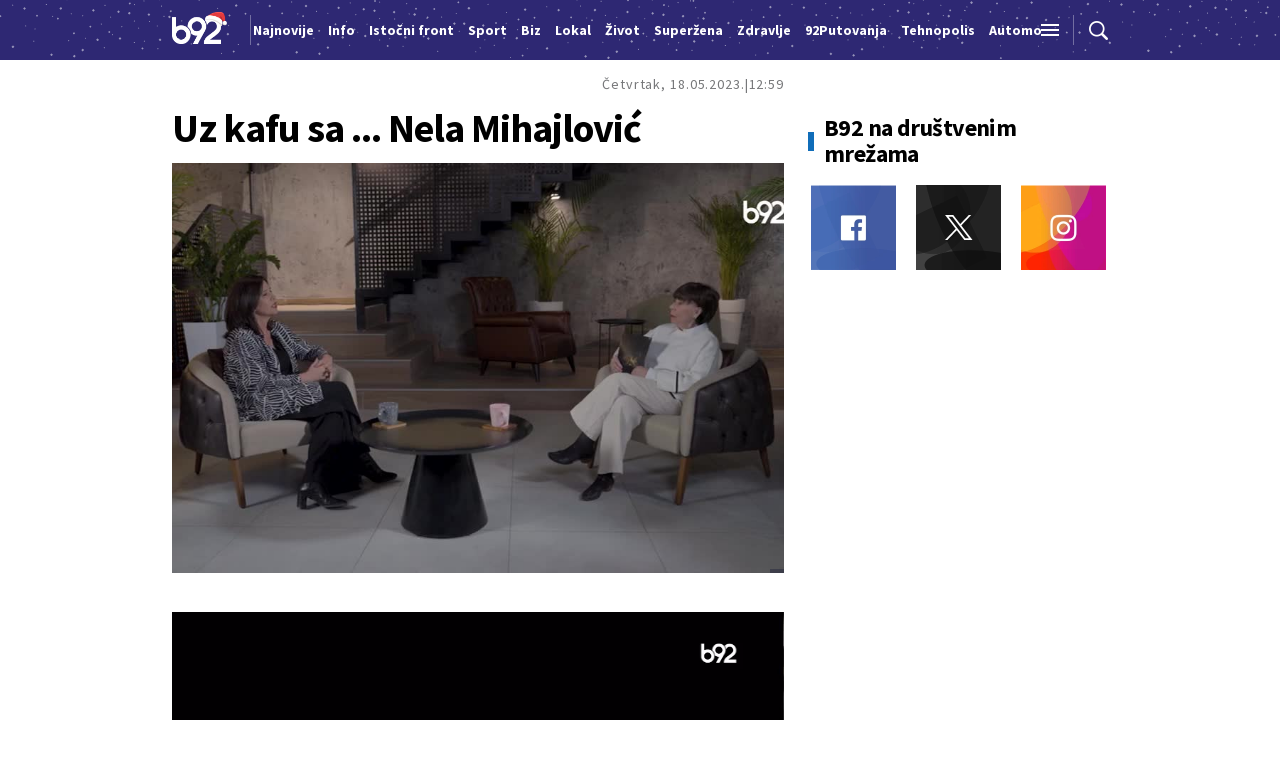

--- FILE ---
content_type: text/html; charset=UTF-8
request_url: https://b92.tv/video/vas_komentar.php?nav_id=2335721
body_size: 212417
content:
<!DOCTYPE html>
<html lang="sr">
<head>

    
    <title>Uz kafu sa ... Nela Mihajlović  -  B92
</title>
    <meta charset="UTF-8">

    <meta name="viewport" content="width=device-width, initial-scale=1.0">
    <meta name="app-context" content="page">
    <meta name="robots" content="max-image-preview:large">
    
                    <meta name="type" content="Vesti">
    <meta name="author" content="B92">
    <meta name="description" content="
">
    <meta name="keywords" content="B92, najnovije vesti">
    
            <meta name="theme-color" content="">
            <meta name="locale" content="sr_RS">
    <meta name="url" content="https://b92.tv/video/vas_komentar.php?nav_id=2335721">
    <meta name="image" content="https://www.b92.net/news/pics/video/2023/05/18/19804335336466055d17665225065052.jpg" />

    

    <link rel="canonical" href="https://b92.tv/video/vas_komentar.php?nav_id=2335721">

    
    
    <!-- UPSCORE LANDING START -->
    <script> (function(u,p,s,c,r){u[r]=u[r]||function(p){(u[r].q=u[r].q||[]).push(p)},u[r].ls=1*new Date();
        var a=p.createElement(s),m=p.getElementsByTagName(s)[0];a.async=1;a.src=c;m.parentNode.insertBefore(a,m) })
        (window,document,'script','//files.upscore.com/async/upScore.js','upScore');
        upScore({
        config:{
            domain: 'b92.net',
            article: '#article-content',
            track_positions: false},
        data: {
            section: '',
            taxonomy: '',
            object_id: '2335721-old',
            pubdate: '',
            author: 'b92',
            object_type: 'article',
        }});
    </script>
    <!-- UPSCORE LANDING END -->

    
    <meta property="og:title" content='Uz kafu sa ... Nela Mihajlović
'>
    <meta property="og:locale" content="sr_RS">
    <meta property="og:type" content="Vesti">
    <meta property="og:url" content='https://b92.tv/video/vas_komentar.php'>
    <meta property="og:image" content="https://www.b92.net/news/pics/video/2023/05/18/19804335336466055d17665225065052.jpg" />
    <meta property="og:keywords" content="B92, najnovije vesti">
    <meta property="og:description" content="
">
    <meta property="og:site_name" content="B92.net">
    <meta property="og:theme-color" content="">
    

    <meta name="twitter:title" content='Uz kafu sa ... Nela Mihajlović
'>
    <meta name="twitter:locale" content="sr_RS">
    <meta name="tw:type" content="Vesti">
    <meta name="twitter:url" content="https://b92.tv/video/vas_komentar.php?nav_id=2335721">
    <meta name="twitter:keywords" content="B92, najnovije vesti">
    <meta name="twitter:description" content="
">
    <meta name="twitter:theme-color" content="">
    <meta name="twitter:image" content="https://www.b92.net/news/pics/video/2023/05/18/19804335336466055d17665225065052.jpg" />
    <meta property="fb:pages" content="293558305836">

    
    <!--ios compatibility-->
    <meta name="apple-mobile-web-app-capable" content="yes">
    <meta name="apple-mobile-web-app-title" content='Uz kafu sa ... Nela Mihajlović  -  B92
'>
    <link rel="apple-touch-icon" href="/files/b92/img/icons/apple-icon-144x144.png">

    <!--Android compatibility-->
    <meta name="mobile-web-app-capable" content="yes">
    <meta name="application-name" content='Uz kafu sa ... Nela Mihajlović  -  B92
'>

    
    <meta name="msapplication-TileColor" content="#312670">
    <meta name="msapplication-TileImage" content="/files/b92/img/icons/ms-icon-144x144.png">

    
    
            <meta http-equiv="refresh" content="900" >
    

    <link rel="icon" type="image/png" href="/files/b92/img/icons/android-icon-192x192.png">

            <link rel="icon" type="image/x-icon" href="/files/b92/favicon.ico">
    
    <!--CSS FILES-->
    <link rel="preconnect" href="https://fonts.googleapis.com">
    <link rel="preconnect" href="https://fonts.gstatic.com" crossorigin>
            <link href="https://fonts.googleapis.com/css2?family=Barlow+Semi+Condensed:wght@700&family=Barlow:wght@500&family=Source+Sans+Pro:ital,wght@0,300;0,400;0,600;0,700;1,400;1,600&family=Noto+Sans:wght@400&family=Poppins:wght@300;400;500;600;700&display=swap" rel="stylesheet">
    
    
    <link href="https://b92s.net/v5/css/videojs.b92.css?v=8" rel="stylesheet" type="text/css" />
    <link rel="stylesheet" type="text/css" href="https://b92s.net/video.js/video-js.min.css?v=8">
    <link rel="stylesheet" type="text/css" href="https://b92s.net/video.js/videojs-contrib-ads/videojs-contrib-ads.css?v=8">
    <link rel="stylesheet" type="text/css" href="https://b92s.net/video.js/videojs-contrib-ads/videojs.ads.css?v=8">
    <link rel="stylesheet" type="text/css" href="https://b92s.net/video.js/videojs-ima/videojs.ima.css?v=8">
    

    
                        <link href="/files/b92/css/owl.carousel.css?v=8" rel="stylesheet" type="text/css" />
            <link href="/files/b92/css/swiper.bundle.min.css?v=8" rel="stylesheet" type="text/css" />
            <link href="/files/b92/css/jquery.fancybox.min.css?v=8" rel="stylesheet" type="text/css" />
                        
                                    <link href="/files/b92/css/single-news.css?v=8" rel="stylesheet" type="text/css" />
                    
        
        

    <link rel="stylesheet" href="/files/custom.css?v=8">

        <!-- OLD ARTICLE IMAGE PRELOAD -->
            <link href="https://www.b92.net/news/pics/video/2023/05/18/19804335336466055d17665225065052.jpg" as="image" rel="preload" />
        
    
        
    <!-- Google Tag Manager -->
    <script>(function(w,d,s,l,i){w[l]=w[l]||[];w[l].push({'gtm.start':
    new Date().getTime(),event:'gtm.js'});var f=d.getElementsByTagName(s)[0],
    j=d.createElement(s),dl=l!='dataLayer'?'&l='+l:'';j.async=true;j.src=
    'https://www.googletagmanager.com/gtm.js?id='+i+dl;f.parentNode.insertBefore(j,f);
    })(window,document,'script','dataLayer','GTM-K88DKZX');</script>
    <!-- End Google Tag Manager -->

    

    
            <script>

            let adsKeywords = {"pageType":"article","articleId":"2335721","bannerSafe":"1","section":"B92","articleCategory":"category","articleSubcategory":"subcategory","source":"","pubdate":"2023-05-18 12:59:38","author":"","articleTags":[]};

        </script>
        <!--DFP start-->
<script async='async' src='https://www.googletagservices.com/tag/js/gpt.js'></script>
<script>
  var googletag = googletag || {};
  googletag.cmd = googletag.cmd || [];
</script>

<script>
  googletag.cmd.push(function() {
    googletag.defineSlot('/1092830/B92_AdX_mobile_top', [320, 100], 'div-gpt-ad-1484654647872-0').addService(googletag.pubads());
    googletag.defineSlot('/1092830/B92_AdX_Mobile_1', [300, 250], 'div-gpt-ad-1484824034906-0').addService(googletag.pubads());
    googletag.defineSlot('/1092830/B92_AdX_Mobile_2', [300, 250], 'div-gpt-ad-1498557914440-2').addService(googletag.pubads());
    googletag.defineSlot('/1092830/B92_AdX_Mobile_3', [300, 250], 'div-gpt-ad-1498557914440-3').addService(googletag.pubads());
    googletag.pubads().setTargeting("section", "");
    googletag.pubads().setTargeting("tema", "");
    googletag.pubads().enableSingleRequest();
    googletag.pubads().collapseEmptyDivs();
    googletag.enableServices();
  });
</script>
<!--DFP end-->

<!-- (C)2000-2017 Gemius SA - gemiusPrism  / B92.tv/B92.TV -->
<script type="text/javascript">
<!--//--><![CDATA[//><!--
var pp_gemius_identifier = 'pyzrsjNiyBNv0s31esa7ysbiP5zkuUcKDnlKjMUg3in.v7';
// lines below shouldn't be edited
function gemius_pending(i) { window[i] = window[i] || function() {var x = window[i+'_pdata'] = window[i+'_pdata'] || []; x[x.length]=arguments;};};gemius_pending('gemius_hit'); gemius_pending('gemius_event'); gemius_pending('pp_gemius_hit'); gemius_pending('pp_gemius_event');(function(d,t) {try {var gt=d.createElement(t),s=d.getElementsByTagName(t)[0],l='http'+((location.protocol=='https:')?'s':''); gt.setAttribute('async','async');gt.setAttribute('defer','defer'); gt.src=l+'://gars.hit.gemius.pl/xgemius.js'; s.parentNode.insertBefore(gt,s);} catch (e) {}})(document,'script');
//--><!]]>
</script>

<script data-ad-client="ca-pub-6788273426474835" async src="https://pagead2.googlesyndication.com/pagead/js/adsbygoogle.js"></script>
                                                
    


</head>

<body>
  <!-- Google Tag Manager (noscript) -->
    <noscript><iframe src="https://www.googletagmanager.com/ns.html?id=GTM-PHVNJCRH" height="0" width="0" style="display:none;visibility:hidden"></iframe></noscript>
    <!-- End Google Tag Manager (noscript) --><!-- End Google Tag Manager (noscript) -->
    
    
    
    <style>
    :root {
        --categoryColor: #2E2873;
    }
</style>


<div class="header-default-wrapper">
    <div class="banner-header">
        <div class='container'>
                    </div>
    </div>
    <header class="header-default" style="background-color:;
                background-image: url('/header-pahuljice.png');">
        <div class="container">
            <div class="header-wrapper">
                <a href="/" class="header-logo" aria-label="Logo">
                    <img src="/files/b92/b92-kapica.png" alt="logo B92" width="55" height="30">
                </a>
                <div class="header-scroll-menu">
                    <a href="https://b92.tv/najnovije-vesti" style="color:" class="">Najnovije</a>
                                                                                                    
                                                                                                <a href="/info">
                                    <span style="color:">Info</span></a>
                                                                                                                                                                                      
                                                                                                <a  href="/tema/19/istocni-front">
                                    <span style="color:">Istočni front</span></a>
                                    
                                
                                                                                                                                                                                      
                                                                                                <a href="https://www.b92.net/sport">
                                    <span style="color:">Sport</span></a>
                                                                                                                                                                                      
                                                                                                <a href="https://www.b92.net/biz">
                                    <span style="color:">Biz</span></a>
                                                                                                                                                                                      
                                                                                                <a href="https://www.b92.net/lokal">
                                    <span style="color:">Lokal</span></a>
                                                                                                                                                                                      
                                                                                                <a href="/zivot">
                                    <span style="color:">Život</span></a>
                                                                                                                                                                                      
                                                                                                <a href="https://superzena.b92.net">
                                    <span style="color:">Superžena</span></a>
                                                                                                                                                                                      
                                                                                                <a href="/zdravlje">
                                    <span style="color:">Zdravlje</span></a>
                                                                                                                                                                                      
                                                                                                <a href="https://www.b92.net/putovanja">
                                    <span style="color:">92Putovanja</span></a>
                                                                                                                                                                                      
                                                                                                <a href="/tehnopolis">
                                    <span style="color:">Tehnopolis</span></a>
                                                                                                                                                                                      
                                                                                                <a href="/automobili">
                                    <span style="color:">Automobili</span></a>
                                                                                                                                                                                      
                                                                                                <a href="/kultura">
                                    <span style="color:">Kultura</span></a>
                                                                                                                                                                                      
                                                                                                <a href="/esports">
                                    <span style="color:">eSports</span></a>
                                                                                                                                                                                      
                                                                                                                                        <a href="/specijal/3/english">
                                            <span style="color:">
                                                                                                    English
                                                                                            </span>
                                        </a>
                                                                                                                                                          </div>
                <div class="navbar-toggler">
                    <img src="/files/b92/img/icons/menu.png" alt="menu">
                </div>
                <a href="https://b92.tv/najnovije-vesti" class="search-link">
                    <img src="/files/b92/img/icons/zoom.png" alt="search">
                </a>
            </div>
        </div>
        <div class="new-live-news">
            <span class="new-live-btn">Nova vest</span>
        </div>
    </header>
</div>
<div class="header-menu-bg"></div>
<div class="header-aditional-menu">
    <div class="header-aditional-menu-inner">
        <span class="close-menu">
            <img src="/files/b92/img/icons/close.png" alt="close">
        </span>
        <ul class="header-menu">
            <li class="menu-item">
                <a href="https://b92.tv/najnovije-vesti" class="menu-link active">Najnovije</a>
                                                            <a href="https://www.b92.net/info" class="menu-link active">Info
                                                                                </a>
                                                                                                        
                            <a href="https://www.b92.net/biz" class="menu-link active">Biz
                                                                                                    <span class="toggle-submenu submenu-chevron">
                                        <svg width='22' height="18">
                                            <use xlink:href="/files/b92/fontawesome/solid.svg#chevron-down"></use>
                                        </svg>
                                    </span>
                                                            </a>
                        
                                                    <ul class="submenu">
                                                                                                        <li class="submenu-item">
                                        <a href="https://www.b92.net/biz/srbija" class="submenu-link">Srbija</a>
                                    </li>
                                                                                                        <li class="submenu-item">
                                        <a href="https://www.b92.net/biz/region" class="submenu-link">Region</a>
                                    </li>
                                                                                                        <li class="submenu-item">
                                        <a href="https://www.b92.net/biz/svet" class="submenu-link">Svet</a>
                                    </li>
                                                                                                        <li class="submenu-item">
                                        <a href="https://www.b92.net/biz/moj-kvadrat" class="submenu-link">Moj kvadrat</a>
                                    </li>
                                                                                                                                                                                    <li class="submenu-item">
                                        <a href="https://www.b92.net/biz/fokus" class="submenu-link">Fokus</a>
                                    </li>
                                                            </ul>
                                                                                                        
                            <a href="https://www.b92.net/lokal" class="menu-link active">Lokal
                                                                                                    <span class="toggle-submenu submenu-chevron">
                                        <svg width='22' height="18">
                                            <use xlink:href="/files/b92/fontawesome/solid.svg#chevron-down"></use>
                                        </svg>
                                    </span>
                                                            </a>
                        
                                                    <ul class="submenu">
                                                                                                        <li class="submenu-item">
                                        <a href="https://www.b92.net/lokal/beograd" class="submenu-link">Beograd</a>
                                    </li>
                                                                                                        <li class="submenu-item">
                                        <a href="https://www.b92.net/lokal/nis" class="submenu-link">Niš</a>
                                    </li>
                                                                                                        <li class="submenu-item">
                                        <a href="https://www.b92.net/lokal/novi-sad" class="submenu-link">Novi Sad</a>
                                    </li>
                                                                                                        <li class="submenu-item">
                                        <a href="https://www.b92.net/lokal/kragujevac" class="submenu-link">Kragujevac</a>
                                    </li>
                                                                                                        <li class="submenu-item">
                                        <a href="https://www.b92.net/lokal/subotica" class="submenu-link">Subotica</a>
                                    </li>
                                                                                                        <li class="submenu-item">
                                        <a href="https://www.b92.net/lokal/cacak" class="submenu-link">Čačak</a>
                                    </li>
                                                                                                        <li class="submenu-item">
                                        <a href="https://www.b92.net/lokal/novi-pazar" class="submenu-link">Novi Pazar</a>
                                    </li>
                                                                                                        <li class="submenu-item">
                                        <a href="https://www.b92.net/lokal/zrenjanin" class="submenu-link">Zrenjanin</a>
                                    </li>
                                                                                                        <li class="submenu-item">
                                        <a href="https://www.b92.net/lokal/krusevac" class="submenu-link">Kruševac</a>
                                    </li>
                                                                                                        <li class="submenu-item">
                                        <a href="https://www.b92.net/lokal/leskovac" class="submenu-link">Leskovac</a>
                                    </li>
                                                                                                        <li class="submenu-item">
                                        <a href="https://www.b92.net/lokal/jagodina" class="submenu-link">Jagodina</a>
                                    </li>
                                                                                                        <li class="submenu-item">
                                        <a href="https://www.b92.net/lokal/sid" class="submenu-link">Šid</a>
                                    </li>
                                                            </ul>
                                                                                                        
                            <a href="https://www.b92.net/sport" class="menu-link active">Sport
                                                                                                    <span class="toggle-submenu submenu-chevron">
                                        <svg width='22' height="18">
                                            <use xlink:href="/files/b92/fontawesome/solid.svg#chevron-down"></use>
                                        </svg>
                                    </span>
                                                            </a>
                        
                                                    <ul class="submenu">
                                                                                                        <li class="submenu-item">
                                        <a href="https://www.b92.net/sport/fudbal" class="submenu-link">Fudbal</a>
                                    </li>
                                                                                                        <li class="submenu-item">
                                        <a href="https://www.b92.net/sport/kosarka" class="submenu-link">Košarka</a>
                                    </li>
                                                                                                        <li class="submenu-item">
                                        <a href="https://www.b92.net/sport/tenis" class="submenu-link">Tenis</a>
                                    </li>
                                                                                                        <li class="submenu-item">
                                        <a href="https://www.b92.net/sport/atletika" class="submenu-link">Atletika</a>
                                    </li>
                                                                                                        <li class="submenu-item">
                                        <a href="https://www.b92.net/sport/odbojka" class="submenu-link">Odbojka</a>
                                    </li>
                                                                                                        <li class="submenu-item">
                                        <a href="https://www.b92.net/sport/vaterpolo" class="submenu-link">Vaterpolo</a>
                                    </li>
                                                                                                        <li class="submenu-item">
                                        <a href="https://www.b92.net/sport/rukomet" class="submenu-link">Rukomet</a>
                                    </li>
                                                                                                        <li class="submenu-item">
                                        <a href="https://www.b92.net/sport/auto-moto" class="submenu-link">Auto-moto</a>
                                    </li>
                                                                                                        <li class="submenu-item">
                                        <a href="https://www.b92.net/sport/pojedinacni-sportovi" class="submenu-link">Pojedinačni sportovi</a>
                                    </li>
                                                                                                        <li class="submenu-item">
                                        <a href="https://www.b92.net/sport/ekipni-sportovi" class="submenu-link">Ekipni sportovi</a>
                                    </li>
                                                                                                        <li class="submenu-item">
                                        <a href="https://www.b92.net/sport/zimski-sportovi" class="submenu-link">Zimski sportovi</a>
                                    </li>
                                                                                                        <li class="submenu-item">
                                        <a href="https://www.b92.net/sport/sportovi-na-vodi" class="submenu-link">Sportovi na vodi</a>
                                    </li>
                                                                                                        <li class="submenu-item">
                                        <a href="https://www.b92.net/sport/borilacki-sportovi" class="submenu-link">Borilački sportovi</a>
                                    </li>
                                                                                                        <li class="submenu-item">
                                        <a href="https://www.b92.net/sport/olimpizam" class="submenu-link">Olimpizam</a>
                                    </li>
                                                                                                                                                                                                                    </ul>
                                                                                                    
                                                                                    <a href="https://www.b92.net/specijal/5/euroleague" class="menu-link active ">
                                    Euroleague
                                </a>
                                                                                                                                
                                                                                    <a href="https://www.b92.net/specijal/1/nba" class="menu-link active ">
                                    NBA
                                </a>
                                                                                                                                    <a href="https://www.b92.net/zivot" class="menu-link active">Život
                                                                                </a>
                                                                                                        <a href="https://www.b92.net/zdravlje" class="menu-link active">Zdravlje
                                                                                </a>
                                                                                                        
                            <a href="https://superzena.b92.net" class="menu-link active">Superžena
                                                                                                    <span class="toggle-submenu submenu-chevron">
                                        <svg width='22' height="18">
                                            <use xlink:href="/files/b92/fontawesome/solid.svg#chevron-down"></use>
                                        </svg>
                                    </span>
                                                            </a>
                        
                                                    <ul class="submenu">
                                                                                                        <li class="submenu-item">
                                        <a href="https://superzena.b92.net/zivoti-poznatih" class="submenu-link">Životi poznatih</a>
                                    </li>
                                                                                                        <li class="submenu-item">
                                        <a href="https://superzena.b92.net/moda" class="submenu-link">Moda</a>
                                    </li>
                                                                                                        <li class="submenu-item">
                                        <a href="https://superzena.b92.net/dom-i-porodica" class="submenu-link">Dom i porodica</a>
                                    </li>
                                                                                                        <li class="submenu-item">
                                        <a href="https://superzena.b92.net/kuhinja" class="submenu-link">Kuhinja</a>
                                    </li>
                                                                                                        <li class="submenu-item">
                                        <a href="https://superzena.b92.net/lepa-i-zdrava" class="submenu-link">Lepa i zdrava</a>
                                    </li>
                                                                                                        <li class="submenu-item">
                                        <a href="https://superzena.b92.net/ljubav-i-strast" class="submenu-link">Ljubav i strast</a>
                                    </li>
                                                                                                        <li class="submenu-item">
                                        <a href="https://superzena.b92.net/astro" class="submenu-link">Astro</a>
                                    </li>
                                                                                                                                                                                    <li class="submenu-item">
                                        <a href="https://superzena.b92.net/superzene" class="submenu-link">Superžene</a>
                                    </li>
                                                                                                                                                                                    <li class="submenu-item">
                                        <a href="https://superzena.b92.net/superstav" class="submenu-link">Superstav</a>
                                    </li>
                                                                                                                                        </ul>
                                                                                                        
                            <a href="https://www.b92.net/putovanja" class="menu-link active">92Putovanja
                                                                                                    <span class="toggle-submenu submenu-chevron">
                                        <svg width='22' height="18">
                                            <use xlink:href="/files/b92/fontawesome/solid.svg#chevron-down"></use>
                                        </svg>
                                    </span>
                                                            </a>
                        
                                                    <ul class="submenu">
                                                                                                        <li class="submenu-item">
                                        <a href="https://www.b92.net/putovanja/moj-put" class="submenu-link">Moj put</a>
                                    </li>
                                                                                                        <li class="submenu-item">
                                        <a href="https://www.b92.net/putovanja/aktuelno" class="submenu-link">Aktuelno</a>
                                    </li>
                                                                                                        <li class="submenu-item">
                                        <a href="https://www.b92.net/putovanja/zanimljivosti" class="submenu-link">Zanimljivosti</a>
                                    </li>
                                                                                                        <li class="submenu-item">
                                        <a href="https://www.b92.net/putovanja/zimovanje" class="submenu-link">Zimovanje</a>
                                    </li>
                                                                                                        <li class="submenu-item">
                                        <a href="https://www.b92.net/putovanja/letovanje" class="submenu-link">Letovanje</a>
                                    </li>
                                                                                                                                        </ul>
                                                                                                        <a href="https://www.b92.net/automobili" class="menu-link active">Automobili
                                                                                </a>
                                                                                                        <a href="https://www.b92.net/tehnopolis" class="menu-link active">Tehnopolis
                                                                                </a>
                                                                                                        <a href="https://www.b92.net/kultura" class="menu-link active">Kultura
                                                                                </a>
                                                                                                        <a href="https://www.b92.net/esports" class="menu-link active">eSports
                                                                                </a>
                                                                                                    
                                                                                    <a href="https://www.b92.net/specijal/3/english" class="menu-link active ">
                                    English
                                </a>
                                                                                                    </li>
            <li class="menu-item">
                <a href="#" class="menu-link active">

                </a>

            </li>
        </ul>
    </div>
    <div class="app-links">
        <a href="https://play.google.com/store/apps/details?id=net.b92.android.brisbane&amp;hl=en&amp;gl=US" aria-label="Google Play">
            <img src="/files/b92/img/googleplay.webp" alt="Google Play" width="auto" height="auto">
        </a>
        <a href="https://apps.apple.com/us/app/b92/id513918593" aria-label="App Store">
            <img src="/files/b92/img/appstore.webp" alt="App Store" width="auto" height="auto">
        </a>
    </div>
</div>

    
    <main >

            <style>
        .single-news .single-news-content {
            font-size: 16px;
            line-height: 22px;
            margin-bottom: 22px;
        }

        .single-news-content strong {
            font-weight:bold !important;
        }
        @media (min-width: 1300px) {
            .single-news .single-news-content {
                font-size: 20px;
                line-height: 30px;
            }
        }
    </style>
    <style>
    .lokal-subcategory-menu-list {
        padding-left:215px !important;
    }
</style>
            <section class="subcategory-menu-wrapper" style="background-color: ">
            <div class="container">
                <div class="subcategory-menu">
                    <ul class="subcategory-menu-list ">
                                                
                        
                    </ul>
                </div>
            </div>
        </section>
    


            <section class="single-news">
        <div class="container">
            <div class="layout">
                <div class="main-content">
                    <div class="single-news-header">
                                                <div class="single-news-time">
                            <p class="single-news-date">Četvrtak, 18.05.2023.</p>
                            <p class="single-news-hour">12:59</p>
                        </div>
                        <h1 class="single-news-title">Uz kafu sa ... Nela Mihajlović</h1>
                                                <div class="single-news-author" style="order: 4">
                                                    </div>
                        <figure class="single-news-lead-image">
                            <div class="img-placeholder">
                                <picture>
                                                                                                                <img src="https://www.b92.net/news/pics/video/2023/05/18/19804335336466055d17665225065052.jpg"
                                             alt="Uz kafu sa ... Nela Mihajlović"
                                             fetchpriority="high"
                                             loading="eager"
                                             class="lazyload">
                                                                    </picture>
                            </div>
                                                            <div class='image-info'>
                                    <span class='caption'></span>
                                    <span class='source'></span>
                                </div>
                                                    </figure>
                    </div>
                    
                    <div class="single-news-layout">

                        <div class="single-news-content old-single-news">
                                                                    <p></p>
                                
                                                                <p></p>
                                
                                

                                                                                                                                                                                                                                                                                
                                        

                                                                                    
                                                                                            <div>
                                                                                                                                                                <video id="content_video" class="video-js vjs-default-skin vjs-16-9" controls preload="auto"
    playsinline="playsinline" data-setup="{}">
    <source src="http://v.b92s.net/video/2023/05/18/180760476164660556a3e04551549870-uz-kafu-sa_uz-kafu-sa-nela-mihajlovic.mp4" type='video/mp4' data-quality="hd" data-res="HD"
        data-default="true">
    <p class="vjs-no-js">
        To view this video please enable JavaScript, and consider upgrading to a web browser
        that
        <a href="http://v.b92s.net/video/2023/05/18/180760476164660556a3e04551549870-uz-kafu-sa_uz-kafu-sa-nela-mihajlovic.mp4" target="_blank">supports HTML5
            video</a>
    </p>
</video>
                                                                                                    </div>
                                                                                                                                                                                                                                                                                                                                                                                                                                                <div class="disclaimer-old-news">
                                    <p>Ovo je arhivirana verzija originalne stranice. Izvinjavamo se ukoliko, usled tehničkih ograničenja,
                                        stranica i njen sadržaj ne odgovaraju originalnoj verziji.</p>
                                </div>
                                                                    <div class="single-news-comments">
                                        <h4 class="section-title">
                                            <span class="title-border" style="background-color: #2E2873;"></span>
                                            <span>Komentari</span>
                                            <a href="/komentari?nav_id=2335721&categoryid=0&subcategoryid=0"
                                                class="single-news-comments-number">0</a>
                                        </h4>
                                        <a href="/komentari?nav_id=2335721" class="btn transparent-btn">Pogledaj
                                            komentare</a>
                                        
                                    </div>
                                                        </div>
                        <div class="single-news-sidebar">
                                                            <h4 class="section-title comments-title">
                                    <a href="/komentari?nav_id=2335721&categoryid=0&subcategoryid=0"
                                        class="single-news-comments-number">0</a>
                                    <span>Komentari</span>
                                </h4>
                                                                                    <div class="single-news-share">
    <p>Podeli:</p>
    <a href="https://facebook.com/sharer.php?u=http%3A%2F%2Fb92.tv%2Fvideo%2Fvas_komentar.php%3Fnav_id%3D2335721" target="_blank">
        <svg width='16' height="16">
            <use xlink:href="/files/b92/fontawesome/brands.svg#square-facebook"></use>
        </svg>
    </a>
    <a href="https://twitter.com/intent/tweet?text=Uz+kafu+sa+...+Nela+Mihajlovi%C3%A6+via+%40b92vesti&url=http%3A%2F%2Fb92.tv%2Fvideo%2Fvas_komentar.php%3Fnav_id%3D2335721" target="_blank">
        <svg width='19' height="16">
            <use xlink:href="/files/b92/fontawesome/brands.svg#x-twitter"></use>
        </svg>
    </a>
    <a href="javascript:;" data-url="http://b92.tv/video/vas_komentar.php?nav_id=2335721" type="button" onclick="Copy();">
        <svg width='18' height="14">
            <use xlink:href="/files/b92/fontawesome/solid.svg#link"></use>
        </svg>
    </a>
    <a href="mailto:?subject=Uz+kafu+sa+...+Nela+Mihajlovi%C3%A6&body=http%3A%2F%2Fb92.tv%2Fvideo%2Fvas_komentar.php%3Fnav_id%3D2335721" target="_blank">
        <svg width='18' height="15">
            <use xlink:href="/files/b92/fontawesome/solid.svg#envelope"></use>
        </svg>
    </a>
    <a href="https://linkedin.com/shareArticle?mini=true&url=http%3A%2F%2Fb92.tv%2Fvideo%2Fvas_komentar.php%3Fnav_id%3D2335721" class='fab fa-linkedin-in' target="_blank" >
        <svg width='17' height="16">
            <use xlink:href="/files/b92/fontawesome/brands.svg#linkedin-in"></use>
        </svg>
    </a>
</div>

<script>
    function Copy() {
        var dummy = document.createElement('input'),
            text = window.location.href;
        document.body.appendChild(dummy);
        dummy.value = text;
        dummy.select();
        document.execCommand('copy');
        document.body.removeChild(dummy);
    }
</script>
                        </div>
                    </div>


                

                </div>
                <div class="sidebar">
            <div class="social-box-sidebar">
    <h4 class="section-title">
        <span class="title-border" style="background-color: #106DB9;"></span>
        <span>B92 na društvenim mrežama</span>
    </h4>
    <div class="social-links">
        <a href="https://www.facebook.com/B92vesti/?locale=sr_RS" target="_blank" aria-label="Facebook">
            <img src="/files/b92/img/social/fb.webp" alt="" width="85" height="85">
        </a>
        <a href="https://twitter.com/b92vesti" target="_blank" aria-label="Twitter">
            <img src="/files/b92/img/social/twit.webp" alt="" width="85" height="85">
        </a>
        <a href="https://www.instagram.com/b92net/?hl=sr" target="_blank" aria-label="Instagram">
            <img src="/files/b92/img/social/insta.webp" alt="" width="85" height="85">
        </a>
    </div>
</div>

    
    
    
</div>

        </div>
    </section>
    

    
    
    <section class="single-category-box">
            <div class="container">
                <h4 class="section-title">
                    <span class="title-border" style="background-color: "></span>
                    <span>Info</span>
                </h4>

                                <div class="news-box">
                                                                        <article class="news-item  "   >
    <div class="news-item-image-wrapper">
                            <a href="https://www.b92.net/info/razno/198304/na-danasnji-dan-14-januar/vest" class="news-item-image" >
        
            
            <picture>
                                                            <source srcset="/data/images/2024-10-24/75833_17100076025c6345fd710eb307540251-v4-big_iff.webp?timestamp=1768344011" media="(min-width: 1265px)" type="image/webp">
                                            <source srcset="/data/images/2024-10-24/75833_17100076025c6345fd710eb307540251-v4-big_kfl.webp?timestamp=1768344011" media="(min-width: 992px)" type="image/webp">
                                            <source srcset="/data/images/2024-10-24/75833_17100076025c6345fd710eb307540251-v4-big_ig.webp?timestamp=1768344011" media="(min-width: 768px)" type="image/webp">
                                            <source srcset="/data/images/2024-10-24/75833_17100076025c6345fd710eb307540251-v4-big_iff.webp?timestamp=1768344011" media="(min-width: 420px)" type="image/webp">
                                            <source srcset="/data/images/2024-10-24/75833_17100076025c6345fd710eb307540251-v4-big_ig.webp?timestamp=1768344011" media="(min-width: 100px)" type="image/webp">
                                                    <img
                src="/data/images/2024-10-24/75833_17100076025c6345fd710eb307540251-v4-big_kf.jpg?timestamp=1768344011"
                                alt="Na današnji dan, 14. januar"
                                    class="lazyload"
                    loading="lazy"
                                >
            </picture>
        </a>
                                
                                            <a href="https://b92.tv/svi-komentari/198304" class="news-item-comments-number">0</a>
                        <a href="https://b92.tv/svi-komentari/198304" class="news-item-author"></a>
                        </div>
    <div class="news-item-data">
        

                    
                                                <a href="https://www.b92.net/info/razno" class="news-item-category"
                    >Razno</a>
                                    
                    <h2 class="news-item-title">
                                    <a href="https://www.b92.net/info/razno/198304/na-danasnji-dan-14-januar/vest">
                                                <span >
                    Na današnji dan, 14. januar
                </span>
            </a></h2>
                <p class="news-item-description">Danas je sreda, 14. januar, a ovo su istorijski događaji koji su obeležili današnji datum.</p>
        <div class="news-item-time">
            <p class="news-item-hour">0:02</p>
                
            <p class="news-item-date"> 14.1.2026.</p>

            <p class="news-item-before-time">
                <span class="before-time-number">3</span>
                <span class="before-time-text">h</span>
            </p>
        </div>
    </div>
 </article>
                                                                                                                        <article class="news-item  "   >
    <div class="news-item-image-wrapper">
                            <a href="https://www.b92.net/info/drustvo/198294/srecna-srpska-nova-godina/vest" class="news-item-image" >
        
            
            <picture>
                                                            <source srcset="/data/images/2026-01-14/203256_tan2026-01-1400150983-4-1_iff.webp?timestamp=1768346584" media="(min-width: 1265px)" type="image/webp">
                                            <source srcset="/data/images/2026-01-14/203256_tan2026-01-1400150983-4-1_kfl.webp?timestamp=1768346584" media="(min-width: 992px)" type="image/webp">
                                            <source srcset="/data/images/2026-01-14/203256_tan2026-01-1400150983-4-1_ig.webp?timestamp=1768346584" media="(min-width: 768px)" type="image/webp">
                                            <source srcset="/data/images/2026-01-14/203256_tan2026-01-1400150983-4-1_iff.webp?timestamp=1768346584" media="(min-width: 420px)" type="image/webp">
                                            <source srcset="/data/images/2026-01-14/203256_tan2026-01-1400150983-4-1_ig.webp?timestamp=1768346584" media="(min-width: 100px)" type="image/webp">
                                                    <img
                src="/data/images/2026-01-14/203256_tan2026-01-1400150983-4-1_kf.jpg?timestamp=1768346584"
                                alt="Srećna Srpska nova godina!"
                                    class="lazyload"
                    loading="lazy"
                                >
            </picture>
        </a>
                                
                                            <a href="https://b92.tv/svi-komentari/198294" class="news-item-comments-number">1</a>
                        <a href="https://b92.tv/svi-komentari/198294" class="news-item-author"></a>
                        </div>
    <div class="news-item-data">
        

                    
                                                <a href="https://www.b92.net/info/drustvo" class="news-item-category"
                    >Društvo</a>
                                    
                    <h2 class="news-item-title">
                                    <a href="https://www.b92.net/info/drustvo/198294/srecna-srpska-nova-godina/vest">
                                                <span >
                    Srećna Srpska nova godina!
                </span>
            </a></h2>
                <p class="news-item-description">Portal B92.net svima želi srećnu Pravoslavnu novu godinu.</p>
        <div class="news-item-time">
            <p class="news-item-hour">0:00</p>
                
            <p class="news-item-date"> 14.1.2026.</p>

            <p class="news-item-before-time">
                <span class="before-time-number">3</span>
                <span class="before-time-text">h</span>
            </p>
        </div>
    </div>
 </article>
                                                                                                                        <article class="news-item  "   >
    <div class="news-item-image-wrapper">
                            <a href="https://www.b92.net/info/svet/198011/rat-u-ukrajini-uzivo/vest" class="news-item-image" >
        
            
            <picture>
                                                            <source srcset="/data/images/2026-01-01/200134_profimedia-1062635724_iff.webp?timestamp=1768344974" media="(min-width: 1265px)" type="image/webp">
                                            <source srcset="/data/images/2026-01-01/200134_profimedia-1062635724_kfl.webp?timestamp=1768344974" media="(min-width: 992px)" type="image/webp">
                                            <source srcset="/data/images/2026-01-01/200134_profimedia-1062635724_ig.webp?timestamp=1768344974" media="(min-width: 768px)" type="image/webp">
                                            <source srcset="/data/images/2026-01-01/200134_profimedia-1062635724_iff.webp?timestamp=1768344974" media="(min-width: 420px)" type="image/webp">
                                            <source srcset="/data/images/2026-01-01/200134_profimedia-1062635724_ig.webp?timestamp=1768344974" media="(min-width: 100px)" type="image/webp">
                                                    <img
                src="/data/images/2026-01-01/200134_profimedia-1062635724_kf.jpg?timestamp=1768344974"
                                alt="Rat – dan 1.420: Novi udar na Rusiju; Sprema se veliki napad; Mrak u Kijevu FOTO/VIDEO"
                                    class="lazyload"
                    loading="lazy"
                                >
            </picture>
        </a>
                                
                                            <a href="https://b92.tv/svi-komentari/198011" class="news-item-comments-number">29</a>
                        <a href="https://b92.tv/svi-komentari/198011" class="news-item-author"></a>
                        </div>
    <div class="news-item-data">
        

                    
                                                <a href="https://www.b92.net/info/svet" class="news-item-category"
                    >Svet</a>
                                    
                    <h2 class="news-item-title">
                                    <a href="https://www.b92.net/info/svet/198011/rat-u-ukrajini-uzivo/vest">
                                                <span >
                    Rat – dan 1.420: Novi udar na Rusiju; Sprema se veliki napad; Mrak u Kijevu FOTO/VIDEO
                </span>
            </a></h2>
                <p class="news-item-description">Završen je 1.420. dan rata u Ukrajini koja se suočava s nestašicama struje po velikim hladnoćama, usled žestokih ruskih udara na njenu energetsku infrastrukturu.</p>
        <div class="news-item-time">
            <p class="news-item-hour">23:56</p>
                
            <p class="news-item-date"> 13.1.2026.</p>

            <p class="news-item-before-time">
                <span class="before-time-number">3</span>
                <span class="before-time-text">h</span>
            </p>
        </div>
    </div>
 </article>
                                                                                                                        <article class="news-item  "   >
    <div class="news-item-image-wrapper">
                            <a href="https://www.b92.net/info/svet/198303/tramp-ako-iran-obesi-demonstrante-preuzecemo-snazne-mere/vest" class="news-item-image" >
        
            
            <picture>
                                                            <source srcset="/data/images/2026-01-13/203254_profimedia-1063911191_iff.webp?timestamp=1768344291" media="(min-width: 1265px)" type="image/webp">
                                            <source srcset="/data/images/2026-01-13/203254_profimedia-1063911191_kfl.webp?timestamp=1768344291" media="(min-width: 992px)" type="image/webp">
                                            <source srcset="/data/images/2026-01-13/203254_profimedia-1063911191_ig.webp?timestamp=1768344291" media="(min-width: 768px)" type="image/webp">
                                            <source srcset="/data/images/2026-01-13/203254_profimedia-1063911191_iff.webp?timestamp=1768344291" media="(min-width: 420px)" type="image/webp">
                                            <source srcset="/data/images/2026-01-13/203254_profimedia-1063911191_ig.webp?timestamp=1768344291" media="(min-width: 100px)" type="image/webp">
                                                    <img
                src="/data/images/2026-01-13/203254_profimedia-1063911191_kf.jpg?timestamp=1768344291"
                                alt="Vešanja? Tramp: Sledi odgovor!"
                                    class="lazyload"
                    loading="lazy"
                                >
            </picture>
        </a>
                                
                                            <a href="https://b92.tv/svi-komentari/198303" class="news-item-comments-number">2</a>
                        <a href="https://b92.tv/svi-komentari/198303" class="news-item-author"></a>
                        </div>
    <div class="news-item-data">
        

                    
                                                <a href="https://www.b92.net/info/svet" class="news-item-category"
                    >Svet</a>
                                    
                    <h2 class="news-item-title">
                                    <a href="https://www.b92.net/info/svet/198303/tramp-ako-iran-obesi-demonstrante-preuzecemo-snazne-mere/vest">
                                                <span >
                    Vešanja? Tramp: Sledi odgovor!
                </span>
            </a></h2>
                <p class="news-item-description">Sjedinjene Američke Države preduzeće veoma snažne mere ako iranska vlada pokuša da obesi demonstrante, izjavio je danas američki predsednik Donald Tramp, ali nije precizirao o kakvim merama je reč.</p>
        <div class="news-item-time">
            <p class="news-item-hour">23:40</p>
                
            <p class="news-item-date"> 13.1.2026.</p>

            <p class="news-item-before-time">
                <span class="before-time-number">4</span>
                <span class="before-time-text">h</span>
            </p>
        </div>
    </div>
 </article>
                                                                                                                        <article class="news-item  "   >
    <div class="news-item-image-wrapper">
                            <a href="https://www.b92.net/info/svet/198302/ko-je-bio-mark-brnovic/vest" class="news-item-image" >
        
            
            <picture>
                                                            <source srcset="/data/images/2025-04-10/123765_profimedia-0841973375_iff.webp?timestamp=1768343384" media="(min-width: 1265px)" type="image/webp">
                                            <source srcset="/data/images/2025-04-10/123765_profimedia-0841973375_kfl.webp?timestamp=1768343384" media="(min-width: 992px)" type="image/webp">
                                            <source srcset="/data/images/2025-04-10/123765_profimedia-0841973375_ig.webp?timestamp=1768343384" media="(min-width: 768px)" type="image/webp">
                                            <source srcset="/data/images/2025-04-10/123765_profimedia-0841973375_iff.webp?timestamp=1768343384" media="(min-width: 420px)" type="image/webp">
                                            <source srcset="/data/images/2025-04-10/123765_profimedia-0841973375_ig.webp?timestamp=1768343384" media="(min-width: 100px)" type="image/webp">
                                                    <img
                src="/data/images/2025-04-10/123765_profimedia-0841973375_kf.jpg?timestamp=1768343384"
                                alt="Ko je bio Mark Brnović? Tramp ga nominovao za ambasadora u Srbiji"
                                    class="lazyload"
                    loading="lazy"
                                >
            </picture>
        </a>
                                
                                            <a href="https://b92.tv/svi-komentari/198302" class="news-item-comments-number">0</a>
                        <a href="https://b92.tv/svi-komentari/198302" class="news-item-author"></a>
                        </div>
    <div class="news-item-data">
        

                    
                                                <a href="https://www.b92.net/info/svet" class="news-item-category"
                    >Svet</a>
                                    
                    <h2 class="news-item-title">
                                    <a href="https://www.b92.net/info/svet/198302/ko-je-bio-mark-brnovic/vest">
                                                <span >
                    Ko je bio Mark Brnović? Tramp ga nominovao za ambasadora u Srbiji
                </span>
            </a></h2>
                <p class="news-item-description">Bivši državni tužilac Arizone Mark Brnović preminuo je u 59. godini, saopštila je njegova porodica.</p>
        <div class="news-item-time">
            <p class="news-item-hour">23:25</p>
                
            <p class="news-item-date"> 13.1.2026.</p>

            <p class="news-item-before-time">
                <span class="before-time-number">4</span>
                <span class="before-time-text">h</span>
            </p>
        </div>
    </div>
 </article>
                                                                                            </div>
                            </div>
        </section>
                                        <section class="single-category-box">
            <div class="container">
                <h4 class="section-title">
                    <span class="title-border" style="background-color: "></span>
                    <span>Život</span>
                </h4>

                                <div class="news-box">
                                                                        <article class="news-item  "   >
    <div class="news-item-image-wrapper">
                            <a href="https://www.b92.net/zivot/aktuelno/198258/pevacica-zgrozila-objavom-udala-sam-se-za-svog-psa-foto/vest" class="news-item-image" >
        
            
            <picture>
                                                            <source srcset="/data/images/2026-01-13/203203_shutterstock-2552099753_iff.webp?timestamp=1768334822" media="(min-width: 1265px)" type="image/webp">
                                            <source srcset="/data/images/2026-01-13/203203_shutterstock-2552099753_kfl.webp?timestamp=1768334822" media="(min-width: 992px)" type="image/webp">
                                            <source srcset="/data/images/2026-01-13/203203_shutterstock-2552099753_ig.webp?timestamp=1768334822" media="(min-width: 768px)" type="image/webp">
                                            <source srcset="/data/images/2026-01-13/203203_shutterstock-2552099753_iff.webp?timestamp=1768334822" media="(min-width: 420px)" type="image/webp">
                                            <source srcset="/data/images/2026-01-13/203203_shutterstock-2552099753_ig.webp?timestamp=1768334822" media="(min-width: 100px)" type="image/webp">
                                                    <img
                src="/data/images/2026-01-13/203203_shutterstock-2552099753_kf.jpg?timestamp=1768334822"
                                alt="Pevačica zgrozila objavom: &quot;Udala sam se za svog psa&quot; FOTO"
                                    class="lazyload"
                    loading="lazy"
                                >
            </picture>
        </a>
                                
                                            <a href="https://b92.tv/svi-komentari/198258" class="news-item-comments-number">0</a>
                        <a href="https://b92.tv/svi-komentari/198258" class="news-item-author"></a>
                        </div>
    <div class="news-item-data">
        

                    
                                                <a href="https://www.b92.net/zivot/aktuelno" class="news-item-category"
                    >Aktuelno</a>
                                    
                    <h2 class="news-item-title">
                                    <a href="https://www.b92.net/zivot/aktuelno/198258/pevacica-zgrozila-objavom-udala-sam-se-za-svog-psa-foto/vest">
                                                <span >
                    Pevačica zgrozila objavom: &quot;Udala sam se za svog psa&quot; FOTO
                </span>
            </a></h2>
                <p class="news-item-description">Američka pevačica Dženi Luis 50. rođendan proslavila je na neobičan način – simbolično se udala za svog psa Bobi Rabarba pasmine kokapoo.</p>
        <div class="news-item-time">
            <p class="news-item-hour">21:07</p>
                
            <p class="news-item-date"> 13.1.2026.</p>

            <p class="news-item-before-time">
                <span class="before-time-number">6</span>
                <span class="before-time-text">h</span>
            </p>
        </div>
    </div>
 </article>
                                                                                                                        <article class="news-item  "   >
    <div class="news-item-image-wrapper">
                            <a href="https://www.b92.net/zivot/aktuelno/198191/poznata-voditeljka-ostala-bez-oka-zbog-vatrometa-ne-ocekujem-sazaljenje-video/vest" class="news-item-image" >
        
            
            <picture>
                                                            <source srcset="/data/images/2024-12-11/90068_shutterstock-1217332918_iff.webp?timestamp=1768326930" media="(min-width: 1265px)" type="image/webp">
                                            <source srcset="/data/images/2024-12-11/90068_shutterstock-1217332918_kfl.webp?timestamp=1768326930" media="(min-width: 992px)" type="image/webp">
                                            <source srcset="/data/images/2024-12-11/90068_shutterstock-1217332918_ig.webp?timestamp=1768326930" media="(min-width: 768px)" type="image/webp">
                                            <source srcset="/data/images/2024-12-11/90068_shutterstock-1217332918_iff.webp?timestamp=1768326930" media="(min-width: 420px)" type="image/webp">
                                            <source srcset="/data/images/2024-12-11/90068_shutterstock-1217332918_ig.webp?timestamp=1768326930" media="(min-width: 100px)" type="image/webp">
                                                    <img
                src="/data/images/2024-12-11/90068_shutterstock-1217332918_kf.jpg?timestamp=1768326930"
                                alt="Poznata voditeljka ostala bez oka zbog vatrometa: &quot;Ne očekujem sažaljenje&quot; VIDEO"
                                    class="lazyload"
                    loading="lazy"
                                >
            </picture>
        </a>
                                
                                            <a href="https://b92.tv/svi-komentari/198191" class="news-item-comments-number">4</a>
                        <a href="https://b92.tv/svi-komentari/198191" class="news-item-author"></a>
                        </div>
    <div class="news-item-data">
        

                    
                                                <a href="https://www.b92.net/zivot/aktuelno" class="news-item-category"
                    >Aktuelno</a>
                                    
                    <h2 class="news-item-title">
                                    <a href="https://www.b92.net/zivot/aktuelno/198191/poznata-voditeljka-ostala-bez-oka-zbog-vatrometa-ne-ocekujem-sazaljenje-video/vest">
                                                <span >
                    Poznata voditeljka ostala bez oka zbog vatrometa: &quot;Ne očekujem sažaljenje&quot; VIDEO
                </span>
            </a></h2>
                <p class="news-item-description">Andrea Plevig, švajcarska televizijska voditeljka, doživela je tešku nesreću sa vatrometom i tom prilikom izgubila oko.</p>
        <div class="news-item-time">
            <p class="news-item-hour">19:25</p>
                
            <p class="news-item-date"> 13.1.2026.</p>

            <p class="news-item-before-time">
                <span class="before-time-number">8</span>
                <span class="before-time-text">h</span>
            </p>
        </div>
    </div>
 </article>
                                                                                                                        <article class="news-item  "   >
    <div class="news-item-image-wrapper">
                            <a href="https://www.b92.net/zivot/aktuelno/198242/jutjuber-tvrdi-da-je-uspeo-da-rekreira-tajni-recept-coca-cole-objavio-sastojke-video/vest" class="news-item-image" >
        
            
            <picture>
                                                            <source srcset="/data/images/2024-12-03/87738_shutterstock-2257846635_iff.webp?timestamp=1768324873" media="(min-width: 1265px)" type="image/webp">
                                            <source srcset="/data/images/2024-12-03/87738_shutterstock-2257846635_kfl.webp?timestamp=1768324873" media="(min-width: 992px)" type="image/webp">
                                            <source srcset="/data/images/2024-12-03/87738_shutterstock-2257846635_ig.webp?timestamp=1768324873" media="(min-width: 768px)" type="image/webp">
                                            <source srcset="/data/images/2024-12-03/87738_shutterstock-2257846635_iff.webp?timestamp=1768324873" media="(min-width: 420px)" type="image/webp">
                                            <source srcset="/data/images/2024-12-03/87738_shutterstock-2257846635_ig.webp?timestamp=1768324873" media="(min-width: 100px)" type="image/webp">
                                                    <img
                src="/data/images/2024-12-03/87738_shutterstock-2257846635_kf.jpg?timestamp=1768324873"
                                alt="Jutjuber tvrdi da je uspeo da rekreira tajni recept Coca-Cole: Objavio sastojke VIDEO"
                                    class="lazyload"
                    loading="lazy"
                                >
            </picture>
        </a>
                                
                                            <a href="https://b92.tv/svi-komentari/198242" class="news-item-comments-number">1</a>
                        <a href="https://b92.tv/svi-komentari/198242" class="news-item-author"></a>
                        </div>
    <div class="news-item-data">
        

                    
                                                <a href="https://www.b92.net/zivot/aktuelno" class="news-item-category"
                    >Aktuelno</a>
                                    
                    <h2 class="news-item-title">
                                    <a href="https://www.b92.net/zivot/aktuelno/198242/jutjuber-tvrdi-da-je-uspeo-da-rekreira-tajni-recept-coca-cole-objavio-sastojke-video/vest">
                                                <span >
                    Jutjuber tvrdi da je uspeo da rekreira tajni recept Coca-Cole: Objavio sastojke VIDEO
                </span>
            </a></h2>
                <p class="news-item-description">Jutjuber koji se predstavlja pod imenom LabCoatz tvrdi da je uspeo da rekonstruiše strogo čuvani recept Coca-Cole nakon što je godinu dana proučavao sastav pića i napravio više od stotinu pokušaja. Kaže da je napokon došao do &quot;tačne formule&quot;, piše Unilad.</p>
        <div class="news-item-time">
            <p class="news-item-hour">18:21</p>
                
            <p class="news-item-date"> 13.1.2026.</p>

            <p class="news-item-before-time">
                <span class="before-time-number">9</span>
                <span class="before-time-text">h</span>
            </p>
        </div>
    </div>
 </article>
                                                                                                                        <article class="news-item  "   >
    <div class="news-item-image-wrapper">
                            <a href="https://www.b92.net/zivot/aktuelno/198236/bil-i-hilari-klinton-ponovo-u-centru-skandala-povukli-neocekivan-potez/vest" class="news-item-image" >
        
            
            <picture>
                                                            <source srcset="/data/images/2025-07-13/149954_profimedia-1009834556_iff.webp?timestamp=1768323108" media="(min-width: 1265px)" type="image/webp">
                                            <source srcset="/data/images/2025-07-13/149954_profimedia-1009834556_kfl.webp?timestamp=1768323108" media="(min-width: 992px)" type="image/webp">
                                            <source srcset="/data/images/2025-07-13/149954_profimedia-1009834556_ig.webp?timestamp=1768323108" media="(min-width: 768px)" type="image/webp">
                                            <source srcset="/data/images/2025-07-13/149954_profimedia-1009834556_iff.webp?timestamp=1768323108" media="(min-width: 420px)" type="image/webp">
                                            <source srcset="/data/images/2025-07-13/149954_profimedia-1009834556_ig.webp?timestamp=1768323108" media="(min-width: 100px)" type="image/webp">
                                                    <img
                src="/data/images/2025-07-13/149954_profimedia-1009834556_kf.jpg?timestamp=1768323108"
                                alt="Bil i Hilari Klinton ponovo u centru skandala: Povukli neočekivan potez"
                                    class="lazyload"
                    loading="lazy"
                                >
            </picture>
        </a>
                                
                                            <a href="https://b92.tv/svi-komentari/198236" class="news-item-comments-number">7</a>
                        <a href="https://b92.tv/svi-komentari/198236" class="news-item-author"></a>
                        </div>
    <div class="news-item-data">
        

                    <span class="news-item-category"
                >
                razbesneli kongres
            </span>
        
                    <h2 class="news-item-title">
                                    <a href="https://www.b92.net/zivot/aktuelno/198236/bil-i-hilari-klinton-ponovo-u-centru-skandala-povukli-neocekivan-potez/vest">
                                                <span >
                    Bil i Hilari Klinton ponovo u centru skandala: Povukli neočekivan potez
                </span>
            </a></h2>
                <p class="news-item-description">Bivši američki predsednik Bil Klinton i bivša državna sekretarka Hilari Klinton odbili su danas da svedoče pred Predstavničkim domom u istrazi o osuđenom seksualnom prestupniku Džefriju Epstajnu.</p>
        <div class="news-item-time">
            <p class="news-item-hour">17:51</p>
                
            <p class="news-item-date"> 13.1.2026.</p>

            <p class="news-item-before-time">
                <span class="before-time-number">9</span>
                <span class="before-time-text">h</span>
            </p>
        </div>
    </div>
 </article>
                                                                                                                        <article class="news-item  "   >
    <div class="news-item-image-wrapper">
                            <a href="https://www.b92.net/zivot/nauka/198023/do-2030-godine-bi-mogla-da-se-odgoji-genetski-idealna-svinja-za-doniranje-organa/vest" class="news-item-image" >
        
            
            <picture>
                                                            <source srcset="/data/images/2024-10-19/73997_shutterstock-2362529533_iff.webp?timestamp=1768320428" media="(min-width: 1265px)" type="image/webp">
                                            <source srcset="/data/images/2024-10-19/73997_shutterstock-2362529533_kfl.webp?timestamp=1768320428" media="(min-width: 992px)" type="image/webp">
                                            <source srcset="/data/images/2024-10-19/73997_shutterstock-2362529533_ig.webp?timestamp=1768320428" media="(min-width: 768px)" type="image/webp">
                                            <source srcset="/data/images/2024-10-19/73997_shutterstock-2362529533_iff.webp?timestamp=1768320428" media="(min-width: 420px)" type="image/webp">
                                            <source srcset="/data/images/2024-10-19/73997_shutterstock-2362529533_ig.webp?timestamp=1768320428" media="(min-width: 100px)" type="image/webp">
                                                    <img
                src="/data/images/2024-10-19/73997_shutterstock-2362529533_kf.jpg?timestamp=1768320428"
                                alt="Do 2030. godine bi mogla da se odgoji genetski idealna svinja za doniranje organa"
                                    class="lazyload"
                    loading="lazy"
                                >
            </picture>
        </a>
                                
                                            <a href="https://b92.tv/svi-komentari/198023" class="news-item-comments-number">2</a>
                        <a href="https://b92.tv/svi-komentari/198023" class="news-item-author"></a>
                        </div>
    <div class="news-item-data">
        

                    <span class="news-item-category"
                >
                Rusija sprema projekat
            </span>
        
                    <h2 class="news-item-title">
                                    <a href="https://www.b92.net/zivot/nauka/198023/do-2030-godine-bi-mogla-da-se-odgoji-genetski-idealna-svinja-za-doniranje-organa/vest">
                                                <span >
                    Do 2030. godine bi mogla da se odgoji genetski idealna svinja za doniranje organa
                </span>
            </a></h2>
                <p class="news-item-description">Genetski modifikovana svinja čiji će organi biti pogodni za transplantaciju ljudima mogla bi da bude stvorena u Rusiji do 2030. godine.</p>
        <div class="news-item-time">
            <p class="news-item-hour">17:18</p>
                
            <p class="news-item-date"> 13.1.2026.</p>

            <p class="news-item-before-time">
                <span class="before-time-number">10</span>
                <span class="before-time-text">h</span>
            </p>
        </div>
    </div>
 </article>
                                                                                            </div>
                            </div>
        </section>
                                        <section class="single-category-box">
            <div class="container">
                <h4 class="section-title">
                    <span class="title-border" style="background-color: "></span>
                    <span>Zdravlje</span>
                </h4>

                                <div class="news-box">
                                                                        <article class="news-item  "   >
    <div class="news-item-image-wrapper">
                            <a href="https://www.b92.net/zdravlje/aktuelno/198252/koji-su-rani-simptomi-raka-istrazivaci-upozoravaju-da-obratite-paznju-na-3-znaka/vest" class="news-item-image" >
        
            
            <picture>
                                                            <source srcset="/data/images/2025-11-16/187292_shutterstock-2399650397_iff.webp?timestamp=1768327293" media="(min-width: 1265px)" type="image/webp">
                                            <source srcset="/data/images/2025-11-16/187292_shutterstock-2399650397_kfl.webp?timestamp=1768327293" media="(min-width: 992px)" type="image/webp">
                                            <source srcset="/data/images/2025-11-16/187292_shutterstock-2399650397_ig.webp?timestamp=1768327293" media="(min-width: 768px)" type="image/webp">
                                            <source srcset="/data/images/2025-11-16/187292_shutterstock-2399650397_iff.webp?timestamp=1768327293" media="(min-width: 420px)" type="image/webp">
                                            <source srcset="/data/images/2025-11-16/187292_shutterstock-2399650397_ig.webp?timestamp=1768327293" media="(min-width: 100px)" type="image/webp">
                                                    <img
                src="/data/images/2025-11-16/187292_shutterstock-2399650397_kf.jpg?timestamp=1768327293"
                                alt="Koji su rani simptomi raka? Istraživači upozoravaju da obratite pažnju na 3 znaka"
                                    class="lazyload"
                    loading="lazy"
                                >
            </picture>
        </a>
                                
                                            <a href="https://b92.tv/svi-komentari/198252" class="news-item-comments-number">0</a>
                        <a href="https://b92.tv/svi-komentari/198252" class="news-item-author"></a>
                        </div>
    <div class="news-item-data">
        

                    
                                                <a href="https://www.b92.net/zdravlje/aktuelno" class="news-item-category"
                    >Aktuelno</a>
                                    
                    <h2 class="news-item-title">
                                    <a href="https://www.b92.net/zdravlje/aktuelno/198252/koji-su-rani-simptomi-raka-istrazivaci-upozoravaju-da-obratite-paznju-na-3-znaka/vest">
                                                <span >
                    Koji su rani simptomi raka? Istraživači upozoravaju da obratite pažnju na 3 znaka
                </span>
            </a></h2>
                <p class="news-item-description">Dok su neki znaci jasno povezani sa određenim promenama u organizmu, drugi su opštiji i često se lako previdi ili pripišu drugim, manje ozbiljnim stanjima.</p>
        <div class="news-item-time">
            <p class="news-item-hour">20:41</p>
                
            <p class="news-item-date"> 13.1.2026.</p>

            <p class="news-item-before-time">
                <span class="before-time-number">7</span>
                <span class="before-time-text">h</span>
            </p>
        </div>
    </div>
 </article>
                                                                                                                        <article class="news-item  "   >
    <div class="news-item-image-wrapper">
                            <a href="https://www.b92.net/zdravlje/aktuelno/198172/nova-piramida-ishrane-izazvala-uzbunu-zbunjujuca-i-potencijalno-stetna/vest" class="news-item-image" >
        
            
            <picture>
                                                            <source srcset="/data/images/2024-05-16/27293_shutterstock-1365281489_iff.webp?timestamp=1768310988" media="(min-width: 1265px)" type="image/webp">
                                            <source srcset="/data/images/2024-05-16/27293_shutterstock-1365281489_kfl.webp?timestamp=1768310988" media="(min-width: 992px)" type="image/webp">
                                            <source srcset="/data/images/2024-05-16/27293_shutterstock-1365281489_ig.webp?timestamp=1768310988" media="(min-width: 768px)" type="image/webp">
                                            <source srcset="/data/images/2024-05-16/27293_shutterstock-1365281489_iff.webp?timestamp=1768310988" media="(min-width: 420px)" type="image/webp">
                                            <source srcset="/data/images/2024-05-16/27293_shutterstock-1365281489_ig.webp?timestamp=1768310988" media="(min-width: 100px)" type="image/webp">
                                                    <img
                src="/data/images/2024-05-16/27293_shutterstock-1365281489_kf.jpg?timestamp=1768310988"
                                alt="Nova piramida ishrane izazvala uzbunu: &quot;Zbunjujuća i potencijalno štetna&quot;"
                                    class="lazyload"
                    loading="lazy"
                                >
            </picture>
        </a>
                                
                                            <a href="https://b92.tv/svi-komentari/198172" class="news-item-comments-number">1</a>
                        <a href="https://b92.tv/svi-komentari/198172" class="news-item-author"></a>
                        </div>
    <div class="news-item-data">
        

                    
                                                <a href="https://www.b92.net/zdravlje/aktuelno" class="news-item-category"
                    >Aktuelno</a>
                                    
                    <h2 class="news-item-title">
                                    <a href="https://www.b92.net/zdravlje/aktuelno/198172/nova-piramida-ishrane-izazvala-uzbunu-zbunjujuca-i-potencijalno-stetna/vest">
                                                <span >
                    Nova piramida ishrane izazvala uzbunu: &quot;Zbunjujuća i potencijalno štetna&quot;
                </span>
            </a></h2>
                <p class="news-item-description">Nove američke prehrambene smernice (DGA) za period 2025–2030 izazvale su pravu uzbunu među stručnjacima i u javnosti ubrzo nakon što su objavljene 7. januara 2026. godine.</p>
        <div class="news-item-time">
            <p class="news-item-hour">14:29</p>
                
            <p class="news-item-date"> 13.1.2026.</p>

            <p class="news-item-before-time">
                <span class="before-time-number">13</span>
                <span class="before-time-text">h</span>
            </p>
        </div>
    </div>
 </article>
                                                                                                                        <article class="news-item  "   >
    <div class="news-item-image-wrapper">
                            <a href="https://www.b92.net/zdravlje/aktuelno/197107/popularan-zacin-sa-mocnim-dejstvom-ali-i-mogucim-opasnostima-lek-ili-rizik/vest" class="news-item-image" >
        
            
            <picture>
                                                            <source srcset="/data/images/2024-12-09/89415_shutterstock-158088050_iff.webp?timestamp=1768307666" media="(min-width: 1265px)" type="image/webp">
                                            <source srcset="/data/images/2025-11-19/188057_shutterstock-2481610555_kfl.webp?timestamp=1768307666" media="(min-width: 992px)" type="image/webp">
                                            <source srcset="/data/images/2025-11-19/188057_shutterstock-2481610555_ig.webp?timestamp=1768307666" media="(min-width: 768px)" type="image/webp">
                                            <source srcset="/data/images/2024-12-09/89415_shutterstock-158088050_iff.webp?timestamp=1768307666" media="(min-width: 420px)" type="image/webp">
                                            <source srcset="/data/images/2025-11-19/188057_shutterstock-2481610555_ig.webp?timestamp=1768307666" media="(min-width: 100px)" type="image/webp">
                                                    <img
                src="/data/images/2024-12-09/89415_shutterstock-158088050_kf.jpg?timestamp=1768307666"
                                alt="Popularan začin sa moćnim dejstvom, ali i mogućim opasnostima: Lek ili rizik?"
                                    class="lazyload"
                    loading="lazy"
                                >
            </picture>
        </a>
                                
                                            <a href="https://b92.tv/svi-komentari/197107" class="news-item-comments-number">0</a>
                        <a href="https://b92.tv/svi-komentari/197107" class="news-item-author"></a>
                        </div>
    <div class="news-item-data">
        

                    
                                                <a href="https://www.b92.net/zdravlje/aktuelno" class="news-item-category"
                    >Aktuelno</a>
                                    
                    <h2 class="news-item-title">
                                    <a href="https://www.b92.net/zdravlje/aktuelno/197107/popularan-zacin-sa-mocnim-dejstvom-ali-i-mogucim-opasnostima-lek-ili-rizik/vest">
                                                <span >
                    Popularan začin sa moćnim dejstvom, ali i mogućim opasnostima: Lek ili rizik?
                </span>
            </a></h2>
                <p class="news-item-description">Brojne studije pokazuju da cimet može pomoći kod hiperglikemije, visokog krvnog pritiska i povišenog holesterola.</p>
        <div class="news-item-time">
            <p class="news-item-hour">13:34</p>
                
            <p class="news-item-date"> 13.1.2026.</p>

            <p class="news-item-before-time">
                <span class="before-time-number">14</span>
                <span class="before-time-text">h</span>
            </p>
        </div>
    </div>
 </article>
                                                                                                                        <article class="news-item  "   >
    <div class="news-item-image-wrapper">
                            <a href="https://www.b92.net/zdravlje/aktuelno/198016/batut-apeluje-na-nosenje-maski-u-zatvorenim-prostorijama-zbog-sirenja-virusa/vest" class="news-item-image" >
        
            
            <picture>
                                                            <source srcset="/data/images/2024-10-22/74863_shutterstock-1685691637_iff.webp?timestamp=1768289624" media="(min-width: 1265px)" type="image/webp">
                                            <source srcset="/data/images/2024-10-22/74863_shutterstock-1685691637_kfl.webp?timestamp=1768289624" media="(min-width: 992px)" type="image/webp">
                                            <source srcset="/data/images/2024-10-22/74863_shutterstock-1685691637_ig.webp?timestamp=1768289624" media="(min-width: 768px)" type="image/webp">
                                            <source srcset="/data/images/2024-10-22/74863_shutterstock-1685691637_iff.webp?timestamp=1768289624" media="(min-width: 420px)" type="image/webp">
                                            <source srcset="/data/images/2024-10-22/74863_shutterstock-1685691637_ig.webp?timestamp=1768289624" media="(min-width: 100px)" type="image/webp">
                                                    <img
                src="/data/images/2024-10-22/74863_shutterstock-1685691637_kf.jpg?timestamp=1768289624"
                                alt="Medicinske maske se vraćaju u Srbiju, Batut apeluje: &quot;Nosite ih u zatvorenim prostorijama&quot;"
                                    class="lazyload"
                    loading="lazy"
                                >
            </picture>
        </a>
                                
                                            <a href="https://b92.tv/svi-komentari/198016" class="news-item-comments-number">3</a>
                        <a href="https://b92.tv/svi-komentari/198016" class="news-item-author"></a>
                        </div>
    <div class="news-item-data">
        

                    <span class="news-item-category"
                >
                Virusi i dalje divljaju
            </span>
        
                    <h2 class="news-item-title">
                                    <a href="https://www.b92.net/zdravlje/aktuelno/198016/batut-apeluje-na-nosenje-maski-u-zatvorenim-prostorijama-zbog-sirenja-virusa/vest">
                                                <span >
                    Medicinske maske se vraćaju u Srbiju, Batut apeluje: &quot;Nosite ih u zatvorenim prostorijama&quot;
                </span>
            </a></h2>
                <p class="news-item-description">U Srbiji raste broj obolelih od respiratornih infekcija, zbog čega Institut &quot;Batut&quot; i Ministarstvo zdravlja upozoravaju građane da se štite u zatvorenim prostorima.</p>
        <div class="news-item-time">
            <p class="news-item-hour">8:33</p>
                
            <p class="news-item-date"> 13.1.2026.</p>

            <p class="news-item-before-time">
                <span class="before-time-number">19</span>
                <span class="before-time-text">h</span>
            </p>
        </div>
    </div>
 </article>
                                                                                                                        <article class="news-item  "   >
    <div class="news-item-image-wrapper">
                            <a href="https://www.b92.net/zdravlje/prevencija/197722/jutarnja-gorusica-i-kako-da-je-sprecite/vest" class="news-item-image" >
        
            
            <picture>
                                                            <source srcset="/data/images/2026-01-12/202597_shutterstock-1984814555_iff.webp?timestamp=1768287902" media="(min-width: 1265px)" type="image/webp">
                                            <source srcset="/data/images/2026-01-12/202597_shutterstock-1984814555_kfl.webp?timestamp=1768287902" media="(min-width: 992px)" type="image/webp">
                                            <source srcset="/data/images/2026-01-12/202597_shutterstock-1984814555_ig.webp?timestamp=1768287902" media="(min-width: 768px)" type="image/webp">
                                            <source srcset="/data/images/2026-01-12/202597_shutterstock-1984814555_iff.webp?timestamp=1768287902" media="(min-width: 420px)" type="image/webp">
                                            <source srcset="/data/images/2026-01-12/202597_shutterstock-1984814555_ig.webp?timestamp=1768287902" media="(min-width: 100px)" type="image/webp">
                                                    <img
                src="/data/images/2026-01-12/202597_shutterstock-1984814555_kf.jpg?timestamp=1768287902"
                                alt="Imate problema sa gorušicom ujutru: Evo kako da je sprečite i smanjite nelagodu FOTO"
                                    class="lazyload"
                    loading="lazy"
                                >
            </picture>
        </a>
                                
                                            <a href="https://b92.tv/svi-komentari/197722" class="news-item-comments-number">1</a>
                        <a href="https://b92.tv/svi-komentari/197722" class="news-item-author"></a>
                        </div>
    <div class="news-item-data">
        

                    
                                                <a href="https://www.b92.net/zdravlje/prevencija" class="news-item-category"
                    >Prevencija</a>
                                    
                    <h2 class="news-item-title">
                                    <a href="https://www.b92.net/zdravlje/prevencija/197722/jutarnja-gorusica-i-kako-da-je-sprecite/vest">
                                                <span >
                    Imate problema sa gorušicom ujutru: Evo kako da je sprečite i smanjite nelagodu FOTO
                </span>
            </a></h2>
                <p class="news-item-description">Gorušica ujutru nakon buđenja može da bude neprijatan i zabrinjavajući simptom koji pogađa mnoge ljude.</p>
        <div class="news-item-time">
            <p class="news-item-hour">8:04</p>
                
            <p class="news-item-date"> 13.1.2026.</p>

            <p class="news-item-before-time">
                <span class="before-time-number">19</span>
                <span class="before-time-text">h</span>
            </p>
        </div>
    </div>
 </article>
                                                                                            </div>
                            </div>
        </section>
                                        <section class="single-category-box">
            <div class="container">
                <h4 class="section-title">
                    <span class="title-border" style="background-color: "></span>
                    <span>Kultura</span>
                </h4>

                                <div class="news-box">
                                                                        <article class="news-item  "   >
    <div class="news-item-image-wrapper">
                            <a href="https://www.b92.net/kultura/muzika/197906/ova-pesma-je-jedan-od-najvecih-hitova-toseta-proeskog-a-objavljena-je-nakon-njegove-smrti/vest" class="news-item-image" >
        
            
            <picture>
                                                            <source srcset="/data/images/2024-05-02/23176_1091698395634bc91c87ac2310314434-v4-big_iff.webp?timestamp=1768334838" media="(min-width: 1265px)" type="image/webp">
                                            <source srcset="/data/images/2024-05-02/23176_1091698395634bc91c87ac2310314434-v4-big_kfl.webp?timestamp=1768334838" media="(min-width: 992px)" type="image/webp">
                                            <source srcset="/data/images/2024-05-02/23176_1091698395634bc91c87ac2310314434-v4-big_ig.webp?timestamp=1768334838" media="(min-width: 768px)" type="image/webp">
                                            <source srcset="/data/images/2024-05-02/23176_1091698395634bc91c87ac2310314434-v4-big_iff.webp?timestamp=1768334838" media="(min-width: 420px)" type="image/webp">
                                            <source srcset="/data/images/2024-05-02/23176_1091698395634bc91c87ac2310314434-v4-big_ig.webp?timestamp=1768334838" media="(min-width: 100px)" type="image/webp">
                                                    <img
                src="/data/images/2024-05-02/23176_1091698395634bc91c87ac2310314434-v4-big_kf.jpg?timestamp=1768334838"
                                alt="Ova pesma je jedan od najvećih hitova Tošeta Proeskog, a objavljena je nakon njegove smrti"
                                    class="lazyload"
                    loading="lazy"
                                >
            </picture>
        </a>
                                
                                            <a href="https://b92.tv/svi-komentari/197906" class="news-item-comments-number">0</a>
                        <a href="https://b92.tv/svi-komentari/197906" class="news-item-author"></a>
                        </div>
    <div class="news-item-data">
        

                    
                                                <a href="https://www.b92.net/kultura/muzika" class="news-item-category"
                    >Muzika</a>
                                    
                    <h2 class="news-item-title">
                                    <a href="https://www.b92.net/kultura/muzika/197906/ova-pesma-je-jedan-od-najvecih-hitova-toseta-proeskog-a-objavljena-je-nakon-njegove-smrti/vest">
                                                <span >
                    Ova pesma je jedan od najvećih hitova Tošeta Proeskog, a objavljena je nakon njegove smrti
                </span>
            </a></h2>
                <p class="news-item-description">Gotovo da nema osobe koja nije čula ljubavnu baladu &quot;Sve je ovo premalo za kraj&quot; ili da ne znaju da zapevuše njen refren, a malo ko zna da je pesma objavljena nekoliko godina nakon što je pevač poginuo.</p>
        <div class="news-item-time">
            <p class="news-item-hour">21:45</p>
                
            <p class="news-item-date"> 13.1.2026.</p>

            <p class="news-item-before-time">
                <span class="before-time-number">5</span>
                <span class="before-time-text">h</span>
            </p>
        </div>
    </div>
 </article>
                                                                                                                        <article class="news-item  "   >
    <div class="news-item-image-wrapper">
                            <a href="https://www.b92.net/kultura/aktuelno/198246/kit-harington-o-peticiji-fanova-igre-prestola-kako-se-usudjujete/vest" class="news-item-image" >
        
            
            <picture>
                                                            <source srcset="/data/images/2026-01-13/203196_profimedia-1053066295_iff.webp?timestamp=1768325419" media="(min-width: 1265px)" type="image/webp">
                                            <source srcset="/data/images/2026-01-13/203196_profimedia-1053066295_kfl.webp?timestamp=1768325419" media="(min-width: 992px)" type="image/webp">
                                            <source srcset="/data/images/2026-01-13/203196_profimedia-1053066295_ig.webp?timestamp=1768325419" media="(min-width: 768px)" type="image/webp">
                                            <source srcset="/data/images/2026-01-13/203196_profimedia-1053066295_iff.webp?timestamp=1768325419" media="(min-width: 420px)" type="image/webp">
                                            <source srcset="/data/images/2026-01-13/203196_profimedia-1053066295_ig.webp?timestamp=1768325419" media="(min-width: 100px)" type="image/webp">
                                                    <img
                src="/data/images/2026-01-13/203196_profimedia-1053066295_kf.jpg?timestamp=1768325419"
                                alt="Kit Harington o peticiji fanova Igre prestola: &quot;Kako se usuđujete?&quot;"
                                    class="lazyload"
                    loading="lazy"
                                >
            </picture>
        </a>
                                
                                            <a href="https://b92.tv/svi-komentari/198246" class="news-item-comments-number">2</a>
                        <a href="https://b92.tv/svi-komentari/198246" class="news-item-author"></a>
                        </div>
    <div class="news-item-data">
        

                    
                                                <a href="https://www.b92.net/kultura/aktuelno" class="news-item-category"
                    >Aktuelno</a>
                                    
                    <h2 class="news-item-title">
                                    <a href="https://www.b92.net/kultura/aktuelno/198246/kit-harington-o-peticiji-fanova-igre-prestola-kako-se-usudjujete/vest">
                                                <span >
                    Kit Harington o peticiji fanova Igre prestola: &quot;Kako se usuđujete?&quot;
                </span>
            </a></h2>
                <p class="news-item-description">Glumac Kit Harington ponovo se osvrnuo na kontroverzan završetak serije Igra prestola, otkrivši u nedavnom intervjuu da ga je peticija obožavalaca za ponovno snimanje poslednje sezone &quot;iskreno razljutila&quot;.</p>
        <div class="news-item-time">
            <p class="news-item-hour">18:44</p>
                
            <p class="news-item-date"> 13.1.2026.</p>

            <p class="news-item-before-time">
                <span class="before-time-number">8</span>
                <span class="before-time-text">h</span>
            </p>
        </div>
    </div>
 </article>
                                                                                                                        <article class="news-item  "   >
    <div class="news-item-image-wrapper">
                            <a href="https://www.b92.net/kultura/filmtv/198083/na-hbo-stize-serija-koja-je-osvojila-svet-zabranjena-ljubav-dvojice-sportista-prkosi-pravilima-video/vest" class="news-item-image" >
        
            
            <picture>
                                                            <source srcset="/data/images/2026-01-13/202990_profimedia-1056010751_iff.webp?timestamp=1768317191" media="(min-width: 1265px)" type="image/webp">
                                            <source srcset="/data/images/2026-01-13/202990_profimedia-1056010751_kfl.webp?timestamp=1768317191" media="(min-width: 992px)" type="image/webp">
                                            <source srcset="/data/images/2026-01-13/202990_profimedia-1056010751_ig.webp?timestamp=1768317191" media="(min-width: 768px)" type="image/webp">
                                            <source srcset="/data/images/2026-01-13/202990_profimedia-1056010751_iff.webp?timestamp=1768317191" media="(min-width: 420px)" type="image/webp">
                                            <source srcset="/data/images/2026-01-13/202990_profimedia-1056010751_ig.webp?timestamp=1768317191" media="(min-width: 100px)" type="image/webp">
                                                    <img
                src="/data/images/2026-01-13/202990_profimedia-1056010751_kf.jpg?timestamp=1768317191"
                                alt="Na HBO stiže serija koja je osvojila svet: Zabranjena ljubav dvojice sportista prkosi pravilima VIDEO"
                                    class="lazyload"
                    loading="lazy"
                                >
            </picture>
        </a>
                                
                                            <a href="https://b92.tv/svi-komentari/198083" class="news-item-comments-number">7</a>
                        <a href="https://b92.tv/svi-komentari/198083" class="news-item-author"></a>
                        </div>
    <div class="news-item-data">
        

                    
                                                <a href="https://www.b92.net/kultura/filmtv" class="news-item-category"
                    >Film/TV</a>
                                    
                    <h2 class="news-item-title">
                                    <a href="https://www.b92.net/kultura/filmtv/198083/na-hbo-stize-serija-koja-je-osvojila-svet-zabranjena-ljubav-dvojice-sportista-prkosi-pravilima-video/vest">
                                                <span >
                    Na HBO stiže serija koja je osvojila svet: Zabranjena ljubav dvojice sportista prkosi pravilima VIDEO
                </span>
            </a></h2>
                <p class="news-item-description">Serija &quot;Vatreni rivali“ (Heated Rivalry) stiže na striming platformu HBO Max 23. januara, kada će biti prikazana prva epizoda</p>
        <div class="news-item-time">
            <p class="news-item-hour">16:13</p>
                
            <p class="news-item-date"> 13.1.2026.</p>

            <p class="news-item-before-time">
                <span class="before-time-number">11</span>
                <span class="before-time-text">h</span>
            </p>
        </div>
    </div>
 </article>
                                                                                                                        <article class="news-item  "   >
    <div class="news-item-image-wrapper">
                            <a href="https://www.b92.net/kultura/filmtv/198064/avatar-vatra-i-pepeo-zaradio-vise-od-123-milijarde-dolara-za-cetiri-nedelje/vest" class="news-item-image" >
        
            
            <picture>
                                                            <source srcset="/data/images/2025-12-28/199210_shutterstock-2628674053_iff.webp?timestamp=1768306728" media="(min-width: 1265px)" type="image/webp">
                                            <source srcset="/data/images/2025-12-28/199210_shutterstock-2628674053_kfl.webp?timestamp=1768306728" media="(min-width: 992px)" type="image/webp">
                                            <source srcset="/data/images/2025-12-28/199210_shutterstock-2628674053_ig.webp?timestamp=1768306728" media="(min-width: 768px)" type="image/webp">
                                            <source srcset="/data/images/2025-12-28/199210_shutterstock-2628674053_iff.webp?timestamp=1768306728" media="(min-width: 420px)" type="image/webp">
                                            <source srcset="/data/images/2025-12-28/199210_shutterstock-2628674053_ig.webp?timestamp=1768306728" media="(min-width: 100px)" type="image/webp">
                                                    <img
                src="/data/images/2025-12-28/199210_shutterstock-2628674053_kf.jpg?timestamp=1768306728"
                                alt="Ovaj film dominira u bioskopima: Zaradio 1,23 milijardi dolara za četiri nedelje VIDEO"
                                    class="lazyload"
                    loading="lazy"
                                >
            </picture>
        </a>
                                
                                            <a href="https://b92.tv/svi-komentari/198064" class="news-item-comments-number">3</a>
                        <a href="https://b92.tv/svi-komentari/198064" class="news-item-author"></a>
                        </div>
    <div class="news-item-data">
        

                    
                                                <a href="https://www.b92.net/kultura/filmtv" class="news-item-category"
                    >Film/TV</a>
                                    
                    <h2 class="news-item-title">
                                    <a href="https://www.b92.net/kultura/filmtv/198064/avatar-vatra-i-pepeo-zaradio-vise-od-123-milijarde-dolara-za-cetiri-nedelje/vest">
                                                <span >
                    Ovaj film dominira u bioskopima: Zaradio 1,23 milijardi dolara za četiri nedelje VIDEO
                </span>
            </a></h2>
                <p class="news-item-description">Film &quot;Avatar: Vatra i pepeo&quot; je do sada zaradio više od 1,23 milijardu dolara širom sveta nakon četiri vikenda u bioskopima.</p>
        <div class="news-item-time">
            <p class="news-item-hour">13:18</p>
                
            <p class="news-item-date"> 13.1.2026.</p>

            <p class="news-item-before-time">
                <span class="before-time-number">14</span>
                <span class="before-time-text">h</span>
            </p>
        </div>
    </div>
 </article>
                                                                                                                        <article class="news-item  "   >
    <div class="news-item-image-wrapper">
                            <a href="https://www.b92.net/kultura/aktuelno/198095/sest-romana-uslo-u-najuzi-izbor-za-nin-ovu-nagradu/vest" class="news-item-image" >
        
            
            <picture>
                                                            <source srcset="/data/images/2026-01-13/203001_shutterstock-1153588951_iff.webp?timestamp=1768298566" media="(min-width: 1265px)" type="image/webp">
                                            <source srcset="/data/images/2026-01-13/203001_shutterstock-1153588951_kfl.webp?timestamp=1768298566" media="(min-width: 992px)" type="image/webp">
                                            <source srcset="/data/images/2026-01-13/203001_shutterstock-1153588951_ig.webp?timestamp=1768298566" media="(min-width: 768px)" type="image/webp">
                                            <source srcset="/data/images/2026-01-13/203001_shutterstock-1153588951_iff.webp?timestamp=1768298566" media="(min-width: 420px)" type="image/webp">
                                            <source srcset="/data/images/2026-01-13/203001_shutterstock-1153588951_ig.webp?timestamp=1768298566" media="(min-width: 100px)" type="image/webp">
                                                    <img
                src="/data/images/2026-01-13/203001_shutterstock-1153588951_kf.jpg?timestamp=1768298566"
                                alt="Ovih šest romana je ušlu u najuži izbor za NIN-ovu nagradu"
                                    class="lazyload"
                    loading="lazy"
                                >
            </picture>
        </a>
                                
                                            <a href="https://b92.tv/svi-komentari/198095" class="news-item-comments-number">0</a>
                        <a href="https://b92.tv/svi-komentari/198095" class="news-item-author"></a>
                        </div>
    <div class="news-item-data">
        

                    
                                                <a href="https://www.b92.net/kultura/aktuelno" class="news-item-category"
                    >Aktuelno</a>
                                    
                    <h2 class="news-item-title">
                                    <a href="https://www.b92.net/kultura/aktuelno/198095/sest-romana-uslo-u-najuzi-izbor-za-nin-ovu-nagradu/vest">
                                                <span >
                    Ovih šest romana je ušlu u najuži izbor za NIN-ovu nagradu
                </span>
            </a></h2>
                <p class="news-item-description">U najužem izboru žirija 72. NIN-ove nagrade za roman godine našlo se šest naslova.</p>
        <div class="news-item-time">
            <p class="news-item-hour">11:02</p>
                
            <p class="news-item-date"> 13.1.2026.</p>

            <p class="news-item-before-time">
                <span class="before-time-number">16</span>
                <span class="before-time-text">h</span>
            </p>
        </div>
    </div>
 </article>
                                                                                            </div>
                            </div>
        </section>
                                        <section class="single-category-box">
            <div class="container">
                <h4 class="section-title">
                    <span class="title-border" style="background-color: "></span>
                    <span>eSports</span>
                </h4>

                                <div class="news-box">
                                                                        <article class="news-item  "   >
    <div class="news-item-image-wrapper">
                            <a href="https://www.b92.net/esports/cs2/198277/svi-oboreni-cs2-rekordi-tokom-2025-godine/vest" class="news-item-image" >
        
            
            <picture>
                                                            <source srcset="/data/images/2024-04-09/15704_cs2-sc-2023-counter-strike-2-24_iff.webp?timestamp=1768333033" media="(min-width: 1265px)" type="image/webp">
                                            <source srcset="/data/images/2024-04-09/15704_cs2-sc-2023-counter-strike-2-24_kfl.webp?timestamp=1768333033" media="(min-width: 992px)" type="image/webp">
                                            <source srcset="/data/images/2024-04-09/15704_cs2-sc-2023-counter-strike-2-24_ig.webp?timestamp=1768333033" media="(min-width: 768px)" type="image/webp">
                                            <source srcset="/data/images/2024-04-09/15704_cs2-sc-2023-counter-strike-2-24_iff.webp?timestamp=1768333033" media="(min-width: 420px)" type="image/webp">
                                            <source srcset="/data/images/2024-04-09/15704_cs2-sc-2023-counter-strike-2-24_ig.webp?timestamp=1768333033" media="(min-width: 100px)" type="image/webp">
                                                    <img
                src="/data/images/2024-04-09/15704_cs2-sc-2023-counter-strike-2-24_kf.jpg?timestamp=1768333033"
                                alt="Svi oboreni CS2 rekordi tokom 2025. godine"
                                    class="lazyload"
                    loading="lazy"
                                >
            </picture>
        </a>
                                
                                            <a href="https://b92.tv/svi-komentari/198277" class="news-item-comments-number">0</a>
                        <a href="https://b92.tv/svi-komentari/198277" class="news-item-author">B92.net</a>
                        </div>
    <div class="news-item-data">
        

                    
                                                <a href="https://www.b92.net/esports/cs2" class="news-item-category"
                    >CS2</a>
                                    
                    <h2 class="news-item-title">
                                    <a href="https://www.b92.net/esports/cs2/198277/svi-oboreni-cs2-rekordi-tokom-2025-godine/vest">
                                                <span >
                    Svi oboreni CS2 rekordi tokom 2025. godine
                </span>
            </a></h2>
                <p class="news-item-description">ZywOo je oborio najveći broj rekorda.</p>
        <div class="news-item-time">
            <p class="news-item-hour">20:36</p>
                
            <p class="news-item-date"> 13.1.2026.</p>

            <p class="news-item-before-time">
                <span class="before-time-number">7</span>
                <span class="before-time-text">h</span>
            </p>
        </div>
    </div>
 </article>
                                                                                                                        <article class="news-item  "   >
    <div class="news-item-image-wrapper">
                            <a href="https://www.b92.net/esports/cs2/197950/cs2-igraci-iz-ovih-zemalja-imaju-najbolji-faceit-elo/vest" class="news-item-image" >
        
            
            <picture>
                                                            <source srcset="/data/images/2025-03-17/116970_shutterstock-2278978733_iff.webp?timestamp=1768245273" media="(min-width: 1265px)" type="image/webp">
                                            <source srcset="/data/images/2025-03-17/116970_shutterstock-2278978733_kfl.webp?timestamp=1768245273" media="(min-width: 992px)" type="image/webp">
                                            <source srcset="/data/images/2025-03-17/116970_shutterstock-2278978733_ig.webp?timestamp=1768245273" media="(min-width: 768px)" type="image/webp">
                                            <source srcset="/data/images/2025-03-17/116970_shutterstock-2278978733_iff.webp?timestamp=1768245273" media="(min-width: 420px)" type="image/webp">
                                            <source srcset="/data/images/2025-03-17/116970_shutterstock-2278978733_ig.webp?timestamp=1768245273" media="(min-width: 100px)" type="image/webp">
                                                    <img
                src="/data/images/2025-03-17/116970_shutterstock-2278978733_kf.jpg?timestamp=1768245273"
                                alt="CS2 igrači iz ovih zemalja imaju najbolji FACEIT ELO"
                                    class="lazyload"
                    loading="lazy"
                                >
            </picture>
        </a>
                                
                                            <a href="https://b92.tv/svi-komentari/197950" class="news-item-comments-number">0</a>
                        <a href="https://b92.tv/svi-komentari/197950" class="news-item-author">B92.net</a>
                        </div>
    <div class="news-item-data">
        

                    
                                                <a href="https://www.b92.net/esports/cs2" class="news-item-category"
                    >CS2</a>
                                    
                    <h2 class="news-item-title">
                                    <a href="https://www.b92.net/esports/cs2/197950/cs2-igraci-iz-ovih-zemalja-imaju-najbolji-faceit-elo/vest">
                                                <span >
                    CS2 igrači iz ovih zemalja imaju najbolji FACEIT ELO
                </span>
            </a></h2>
                <p class="news-item-description">Skandinavski kanteraši dominiraju.</p>
        <div class="news-item-time">
            <p class="news-item-hour">9:00</p>
                
            <p class="news-item-date"> 12.1.2026.</p>

            <p class="news-item-before-time">
                <span class="before-time-number">1</span>
                <span class="before-time-text">d</span>
            </p>
        </div>
    </div>
 </article>
                                                                                                                        <article class="news-item  "   >
    <div class="news-item-image-wrapper">
                            <a href="https://www.b92.net/esports/lol/197174/riot-otkrio-planove-za-novu-lol-sezonu/vest" class="news-item-image" >
        
            
            <picture>
                                                            <source srcset="/data/images/2026-01-09/202014_demacia-lol-key2_iff.webp?timestamp=1767980604" media="(min-width: 1265px)" type="image/webp">
                                            <source srcset="/data/images/2026-01-09/202014_demacia-lol-key2_kfl.webp?timestamp=1767980604" media="(min-width: 992px)" type="image/webp">
                                            <source srcset="/data/images/2026-01-09/202014_demacia-lol-key2_ig.webp?timestamp=1767980604" media="(min-width: 768px)" type="image/webp">
                                            <source srcset="/data/images/2026-01-09/202014_demacia-lol-key2_iff.webp?timestamp=1767980604" media="(min-width: 420px)" type="image/webp">
                                            <source srcset="/data/images/2026-01-09/202014_demacia-lol-key2_ig.webp?timestamp=1767980604" media="(min-width: 100px)" type="image/webp">
                                                    <img
                src="/data/images/2026-01-09/202014_demacia-lol-key2_kf.jpg?timestamp=1767980604"
                                alt="Riot otkrio planove za novu LoL sezonu"
                                    class="lazyload"
                    loading="lazy"
                                >
            </picture>
        </a>
                                
                                            <a href="https://b92.tv/svi-komentari/197174" class="news-item-comments-number">0</a>
                        <a href="https://b92.tv/svi-komentari/197174" class="news-item-author">B92.net</a>
                        </div>
    <div class="news-item-data">
        

                    
                                                <a href="https://www.b92.net/esports/lol" class="news-item-category"
                    >LoL</a>
                                    
                    <h2 class="news-item-title">
                                    <a href="https://www.b92.net/esports/lol/197174/riot-otkrio-planove-za-novu-lol-sezonu/vest">
                                                <span >
                    Riot otkrio planove za novu LoL sezonu
                </span>
            </a></h2>
                <p class="news-item-description">Novu mini-igru Demacia Rising možete isprobati već danas.</p>
        <div class="news-item-time">
            <p class="news-item-hour">18:40</p>
                
            <p class="news-item-date"> 9.1.2026.</p>

            <p class="news-item-before-time">
                <span class="before-time-number">4</span>
                <span class="before-time-text">d</span>
            </p>
        </div>
    </div>
 </article>
                                                                                                                        <article class="news-item  "   >
    <div class="news-item-image-wrapper">
                            <a href="https://www.b92.net/esports/valorant/196900/stigao-je-valorant-pec-1200-novi-pistolj-breeze-rework-i-jos-mnogo-toga/vest" class="news-item-image" >
        
            
            <picture>
                                                            <source srcset="/data/images/2026-01-08/201762_valorant-patch-12-00_iff.webp?timestamp=1767892266" media="(min-width: 1265px)" type="image/webp">
                                            <source srcset="/data/images/2026-01-08/201762_valorant-patch-12-00_kfl.webp?timestamp=1767892266" media="(min-width: 992px)" type="image/webp">
                                            <source srcset="/data/images/2026-01-08/201762_valorant-patch-12-00_ig.webp?timestamp=1767892266" media="(min-width: 768px)" type="image/webp">
                                            <source srcset="/data/images/2026-01-08/201762_valorant-patch-12-00_iff.webp?timestamp=1767892266" media="(min-width: 420px)" type="image/webp">
                                            <source srcset="/data/images/2026-01-08/201762_valorant-patch-12-00_ig.webp?timestamp=1767892266" media="(min-width: 100px)" type="image/webp">
                                                    <img
                src="/data/images/2026-01-08/201762_valorant-patch-12-00_kf.jpg?timestamp=1767892266"
                                alt="Stigao je Valorant peč 12.00: Novi pištolj, Breeze rework i još mnogo toga"
                                    class="lazyload"
                    loading="lazy"
                                >
            </picture>
        </a>
                                
                                            <a href="https://b92.tv/svi-komentari/196900" class="news-item-comments-number">0</a>
                        <a href="https://b92.tv/svi-komentari/196900" class="news-item-author">B92.net</a>
                        </div>
    <div class="news-item-data">
        

                    
                                                <a href="https://www.b92.net/esports/valorant" class="news-item-category"
                    >Valorant</a>
                                    
                    <h2 class="news-item-title">
                                    <a href="https://www.b92.net/esports/valorant/196900/stigao-je-valorant-pec-1200-novi-pistolj-breeze-rework-i-jos-mnogo-toga/vest">
                                                <span >
                    Stigao je Valorant peč 12.00: Novi pištolj, Breeze rework i još mnogo toga
                </span>
            </a></h2>
                <p class="news-item-description">Nova sezona konačno može da počne!</p>
        <div class="news-item-time">
            <p class="news-item-hour">18:08</p>
                
            <p class="news-item-date"> 8.1.2026.</p>

            <p class="news-item-before-time">
                <span class="before-time-number">5</span>
                <span class="before-time-text">d</span>
            </p>
        </div>
    </div>
 </article>
                                                                                                                        <article class="news-item  "   >
    <div class="news-item-image-wrapper">
                            <a href="https://www.b92.net/esports/gadgets/197951/buducnost-fudbala-je-ovde-ai-resenja-koja-pokrecu-fifa-svetsko-prvenstvo-2026/vest" class="news-item-image" >
        
            
            <picture>
                                                            <source srcset="/data/images/2026-01-12/202818_lenovo-fifa-image1_iff.webp?timestamp=1768240348" media="(min-width: 1265px)" type="image/webp">
                                            <source srcset="/data/images/2026-01-12/202818_lenovo-fifa-image1_kfl.webp?timestamp=1768240348" media="(min-width: 992px)" type="image/webp">
                                            <source srcset="/data/images/2026-01-12/202818_lenovo-fifa-image1_ig.webp?timestamp=1768240348" media="(min-width: 768px)" type="image/webp">
                                            <source srcset="/data/images/2026-01-12/202818_lenovo-fifa-image1_iff.webp?timestamp=1768240348" media="(min-width: 420px)" type="image/webp">
                                            <source srcset="/data/images/2026-01-12/202818_lenovo-fifa-image1_ig.webp?timestamp=1768240348" media="(min-width: 100px)" type="image/webp">
                                                    <img
                src="/data/images/2026-01-12/202818_lenovo-fifa-image1_kf.jpg?timestamp=1768240348"
                                alt="Budućnost fudbala je ovde: AI rešenja koja pokreću FIFA Svetsko prvenstvo 2026™"
                                    class="lazyload"
                    loading="lazy"
                                >
            </picture>
        </a>
                                
                                            <a href="https://b92.tv/svi-komentari/197951" class="news-item-comments-number">0</a>
                        <a href="https://b92.tv/svi-komentari/197951" class="news-item-author">B92.net</a>
                        </div>
    <div class="news-item-data">
        

                    
                                                <a href="https://www.b92.net/esports/gadgets" class="news-item-category"
                    >Gadgets</a>
                                    
                    <h2 class="news-item-title">
                                    <a href="https://www.b92.net/esports/gadgets/197951/buducnost-fudbala-je-ovde-ai-resenja-koja-pokrecu-fifa-svetsko-prvenstvo-2026/vest">
                                                <span >
                    Budućnost fudbala je ovde: AI rešenja koja pokreću FIFA Svetsko prvenstvo 2026™
                </span>
            </a></h2>
                <p class="news-item-description">Lenovo i FIFA najavljuju AI-pokretana tehnološka rešenja koja unapređuju inteligentne operacije, osnažuju igrače i trenere i donose imerzivnija iskustva za navijače na FIFA Svetskom prvenstvu 2026™.</p>
        <div class="news-item-time">
            <p class="news-item-hour">9:00</p>
                
            <p class="news-item-date"> 7.1.2026.</p>

            <p class="news-item-before-time">
                <span class="before-time-number">6</span>
                <span class="before-time-text">d</span>
            </p>
        </div>
    </div>
 </article>
                                                                                            </div>
                            </div>
        </section>
                                        <section class="single-category-box">
            <div class="container">
                <h4 class="section-title">
                    <span class="title-border" style="background-color: "></span>
                    <span>English</span>
                </h4>

                                <div class="news-box">
                                                                        <article class="news-item  "   >
    <div class="news-item-image-wrapper">
                            <a href="https://www.b92.net/english/world/198228/trump-issues-urgent-statement-take-over-the-institutions-they-will-pay-help-is-coming/vest" class="news-item-image" >
        
            
            <picture>
                                                            <source srcset="/data/images/2025-10-17/178967_najnovija-vest-b92_iff.webp?timestamp=1768321123" media="(min-width: 1265px)" type="image/webp">
                                            <source srcset="/data/images/2026-01-09/201891_13579647_kfl.webp?timestamp=1768321123" media="(min-width: 992px)" type="image/webp">
                                            <source srcset="/data/images/2026-01-09/201891_13579647_ig.webp?timestamp=1768321123" media="(min-width: 768px)" type="image/webp">
                                            <source srcset="/data/images/2025-10-17/178967_najnovija-vest-b92_iff.webp?timestamp=1768321123" media="(min-width: 420px)" type="image/webp">
                                            <source srcset="/data/images/2026-01-09/201891_13579647_ig.webp?timestamp=1768321123" media="(min-width: 100px)" type="image/webp">
                                                    <img
                src="/data/images/2025-10-17/178967_najnovija-vest-b92_kf.jpg?timestamp=1768321123"
                                alt="Trump issues urgent statement: Take over the institutions! They will pay, help is coming"
                                    class="lazyload"
                    loading="lazy"
                                >
            </picture>
        </a>
                                
                                            <a href="https://b92.tv/svi-komentari/198228" class="news-item-comments-number">0</a>
                        <a href="https://b92.tv/svi-komentari/198228" class="news-item-author"></a>
                        </div>
    <div class="news-item-data">
        

                    <span class="news-item-category"
                >
                Dramatic message to the Iranians
            </span>
        
                    <h2 class="news-item-title">
                                    <a href="https://www.b92.net/english/world/198228/trump-issues-urgent-statement-take-over-the-institutions-they-will-pay-help-is-coming/vest">
                                                <span >
                    Trump issues urgent statement: Take over the institutions! They will pay, help is coming
                </span>
            </a></h2>
                <p class="news-item-description">U.S. President Donald Trump urged protesters in Iran to continue demonstrating, saying that help is on the way.</p>
        <div class="news-item-time">
            <p class="news-item-hour">17:12</p>
                
            <p class="news-item-date"> 13.1.2026.</p>

            <p class="news-item-before-time">
                <span class="before-time-number">10</span>
                <span class="before-time-text">h</span>
            </p>
        </div>
    </div>
 </article>
                                                                                                                        <article class="news-item  "   >
    <div class="news-item-image-wrapper">
                            <a href="https://www.b92.net/english/politics/198142/vucic-from-abu-dhabi-we-wont-miss-the-opportunity-for-accelerated-development-an-excellent-year-lies-ahead/vest" class="news-item-image" >
        
            
            <picture>
                                                            <source srcset="/data/images/2026-01-13/203051_image-20260113-123321-262_iff.webp?timestamp=1768304953" media="(min-width: 1265px)" type="image/webp">
                                            <source srcset="/data/images/2026-01-13/203051_image-20260113-123321-262_kfl.webp?timestamp=1768304953" media="(min-width: 992px)" type="image/webp">
                                            <source srcset="/data/images/2026-01-13/203051_image-20260113-123321-262_ig.webp?timestamp=1768304953" media="(min-width: 768px)" type="image/webp">
                                            <source srcset="/data/images/2026-01-13/203051_image-20260113-123321-262_iff.webp?timestamp=1768304953" media="(min-width: 420px)" type="image/webp">
                                            <source srcset="/data/images/2026-01-13/203051_image-20260113-123321-262_ig.webp?timestamp=1768304953" media="(min-width: 100px)" type="image/webp">
                                                    <img
                src="/data/images/2026-01-13/203051_image-20260113-123321-262_kf.jpeg?timestamp=1768304953"
                                alt="Vučić from Abu Dhabi: We won&#039;t miss the opportunity for accelerated development; An excellent year lies ahead"
                                    class="lazyload"
                    loading="lazy"
                                >
            </picture>
        </a>
                                
                                            <a href="https://b92.tv/svi-komentari/198142" class="news-item-comments-number">0</a>
                        <a href="https://b92.tv/svi-komentari/198142" class="news-item-author"></a>
                        </div>
    <div class="news-item-data">
        

                    <span class="news-item-category"
                >
                Important message to the citizens
            </span>
        
                    <h2 class="news-item-title">
                                    <a href="https://www.b92.net/english/politics/198142/vucic-from-abu-dhabi-we-wont-miss-the-opportunity-for-accelerated-development-an-excellent-year-lies-ahead/vest">
                                                <span >
                    Vučić from Abu Dhabi: We won&#039;t miss the opportunity for accelerated development; An excellent year lies ahead
                </span>
            </a></h2>
                <p class="news-item-description">The President of Serbia, Aleksandar Vučić, speaking to the citizens of Serbia from Abu Dhabi, where he attended the official opening of ‘Sustainability Week 2026,’ said that an excellent year lies ahead for Serbia in economic terms.</p>
        <div class="news-item-time">
            <p class="news-item-hour">12:45</p>
                
            <p class="news-item-date"> 13.1.2026.</p>

            <p class="news-item-before-time">
                <span class="before-time-number">14</span>
                <span class="before-time-text">h</span>
            </p>
        </div>
    </div>
 </article>
                                                                                                                        <article class="news-item  "   >
    <div class="news-item-image-wrapper">
                            <a href="https://www.b92.net/english/sports/198137/european-championship-2nd-round-spain-serbia-live-broadcast/vest" class="news-item-image" >
        
            
            <picture>
                                                            <source srcset="/data/images/2026-01-12/202884_spain-serbia-23_iff.webp?timestamp=1768304481" media="(min-width: 1265px)" type="image/webp">
                                            <source srcset="/data/images/2026-01-12/202884_spain-serbia-23_kfl.webp?timestamp=1768304481" media="(min-width: 992px)" type="image/webp">
                                            <source srcset="/data/images/2026-01-12/202884_spain-serbia-23_ig.webp?timestamp=1768304481" media="(min-width: 768px)" type="image/webp">
                                            <source srcset="/data/images/2026-01-12/202884_spain-serbia-23_iff.webp?timestamp=1768304481" media="(min-width: 420px)" type="image/webp">
                                            <source srcset="/data/images/2026-01-12/202884_spain-serbia-23_ig.webp?timestamp=1768304481" media="(min-width: 100px)" type="image/webp">
                                                    <img
                src="/data/images/2026-01-12/202884_spain-serbia-23_kf.JPG?timestamp=1768304481"
                                alt="Outstanding Serbia, Mandić&#039;s &#039;brutality&#039; and the fall of the world champion"
                                    class="lazyload"
                    loading="lazy"
                                >
            </picture>
        </a>
                                
                                            <a href="https://b92.tv/svi-komentari/198137" class="news-item-comments-number">0</a>
                        <a href="https://b92.tv/svi-komentari/198137" class="news-item-author">B92.sport</a>
                        </div>
    <div class="news-item-data">
        

                    <a href="https://www.b92.net/specijal/3/english" class="news-item-category"
                >
                English
            </a>
        
                    <h2 class="news-item-title">
                                    <a href="https://www.b92.net/english/sports/198137/european-championship-2nd-round-spain-serbia-live-broadcast/vest">
                                                <span >
                    Outstanding Serbia, Mandić&#039;s &#039;brutality&#039; and the fall of the world champion
                </span>
            </a></h2>
                <p class="news-item-description">Serbia’s water polo team defeated Spain 12-11 in the second round of the European Championship in Belgrade.</p>
        <div class="news-item-time">
            <p class="news-item-hour">12:32</p>
                
            <p class="news-item-date"> 13.1.2026.</p>

            <p class="news-item-before-time">
                <span class="before-time-number">15</span>
                <span class="before-time-text">h</span>
            </p>
        </div>
    </div>
 </article>
                                                                                                                        <article class="news-item  "   >
    <div class="news-item-image-wrapper">
                            <a href="https://www.b92.net/english/world/198130/cnn-released-footage-people-screaming-bodies-scattered-everywhere-warning-disturbing-content-videophoto/vest" class="news-item-image" >
        
            
            <picture>
                                                            <source srcset="/data/images/2026-01-13/202994_tan2026-01-1309262462-1_iff.webp?timestamp=1768303230" media="(min-width: 1265px)" type="image/webp">
                                            <source srcset="/data/images/2026-01-13/202994_tan2026-01-1309262462-1_kfl.webp?timestamp=1768303230" media="(min-width: 992px)" type="image/webp">
                                            <source srcset="/data/images/2026-01-13/202994_tan2026-01-1309262462-1_ig.webp?timestamp=1768303230" media="(min-width: 768px)" type="image/webp">
                                            <source srcset="/data/images/2026-01-13/202994_tan2026-01-1309262462-1_iff.webp?timestamp=1768303230" media="(min-width: 420px)" type="image/webp">
                                            <source srcset="/data/images/2026-01-13/202994_tan2026-01-1309262462-1_ig.webp?timestamp=1768303230" media="(min-width: 100px)" type="image/webp">
                                                    <img
                src="/data/images/2026-01-13/202994_tan2026-01-1309262462-1_kf.jpg?timestamp=1768303230"
                                alt="CNN released footage: People screaming, bodies scattered everywhere; Warning: Disturbing content VIDEO/PHOTO"
                                    class="lazyload"
                    loading="lazy"
                                >
            </picture>
        </a>
                                
                                            <a href="https://b92.tv/svi-komentari/198130" class="news-item-comments-number">0</a>
                        <a href="https://b92.tv/svi-komentari/198130" class="news-item-author"></a>
                        </div>
    <div class="news-item-data">
        

                    <a href="https://www.b92.net/specijal/3/english" class="news-item-category"
                >
                English
            </a>
        
                    <h2 class="news-item-title">
                                    <a href="https://www.b92.net/english/world/198130/cnn-released-footage-people-screaming-bodies-scattered-everywhere-warning-disturbing-content-videophoto/vest">
                                                <span >
                    CNN released footage: People screaming, bodies scattered everywhere; Warning: Disturbing content VIDEO/PHOTO
                </span>
            </a></h2>
                <p class="news-item-description">The American TV network CNN released disturbing footage of an improvised morgue at the Kahrizak Forensic-Medical Center in southern Tehran.</p>
        <div class="news-item-time">
            <p class="news-item-hour">12:14</p>
                
            <p class="news-item-date"> 13.1.2026.</p>

            <p class="news-item-before-time">
                <span class="before-time-number">15</span>
                <span class="before-time-text">h</span>
            </p>
        </div>
    </div>
 </article>
                                                                                                                        <article class="news-item  "   >
    <div class="news-item-image-wrapper">
                            <a href="https://www.b92.net/english/society/198107/weather-forecast-until-january-20/vest" class="news-item-image" >
        
            
            <picture>
                                                            <source srcset="/data/images/2026-01-13/202989_shutterstock-2555347117_iff.webp?timestamp=1768300368" media="(min-width: 1265px)" type="image/webp">
                                            <source srcset="/data/images/2026-01-13/202989_shutterstock-2555347117_kfl.webp?timestamp=1768300368" media="(min-width: 992px)" type="image/webp">
                                            <source srcset="/data/images/2026-01-13/202989_shutterstock-2555347117_ig.webp?timestamp=1768300368" media="(min-width: 768px)" type="image/webp">
                                            <source srcset="/data/images/2026-01-13/202989_shutterstock-2555347117_iff.webp?timestamp=1768300368" media="(min-width: 420px)" type="image/webp">
                                            <source srcset="/data/images/2026-01-13/202989_shutterstock-2555347117_ig.webp?timestamp=1768300368" media="(min-width: 100px)" type="image/webp">
                                                    <img
                src="/data/images/2026-01-13/202989_shutterstock-2555347117_kf.jpg?timestamp=1768300368"
                                alt="A change is coming: Freezing rain followed by a rise in temperature; this is the forecast for the next 7 days"
                                    class="lazyload"
                    loading="lazy"
                                >
            </picture>
        </a>
                                
                                            <a href="https://b92.tv/svi-komentari/198107" class="news-item-comments-number">0</a>
                        <a href="https://b92.tv/svi-komentari/198107" class="news-item-author"></a>
                        </div>
    <div class="news-item-data">
        

                    <a href="https://www.b92.net/specijal/3/english" class="news-item-category"
                >
                English
            </a>
        
                    <h2 class="news-item-title">
                                    <a href="https://www.b92.net/english/society/198107/weather-forecast-until-january-20/vest">
                                                <span >
                    A change is coming: Freezing rain followed by a rise in temperature; this is the forecast for the next 7 days
                </span>
            </a></h2>
                <p class="news-item-description">Today, Serbia will experience partly to fully cloudy skies and slightly warmer temperatures, the State Hydrometeorological Institute (RHMZ) reported.</p>
        <div class="news-item-time">
            <p class="news-item-hour">11:27</p>
                
            <p class="news-item-date"> 13.1.2026.</p>

            <p class="news-item-before-time">
                <span class="before-time-number">16</span>
                <span class="before-time-text">h</span>
            </p>
        </div>
    </div>
 </article>
                                                                                            </div>
                            </div>
        </section>
                                                                <section class="single-category-box">
            <div class="container">
                <h4 class="section-title">
                    <span class="title-border" style="background-color: "></span>
                    <span>Automobili</span>
                </h4>

                                <div class="news-box">
                                                                        <article class="news-item  "   >
    <div class="news-item-image-wrapper">
                            <a href="https://www.b92.net/automobili/aktuelno/197886/verge-ts-pro-prvi-serijski-elektricni-motocikl-sa-solid-state-baterijom-veci-domet-i-brze-punjenje/vest" class="news-item-image" >
        
            
            <picture>
                                                            <source srcset="/data/images/2026-01-12/202764_20_iff.webp?timestamp=1768324255" media="(min-width: 1265px)" type="image/webp">
                                            <source srcset="/data/images/2026-01-12/202764_20_kfl.webp?timestamp=1768324255" media="(min-width: 992px)" type="image/webp">
                                            <source srcset="/data/images/2026-01-12/202764_20_ig.webp?timestamp=1768324255" media="(min-width: 768px)" type="image/webp">
                                            <source srcset="/data/images/2026-01-12/202764_20_iff.webp?timestamp=1768324255" media="(min-width: 420px)" type="image/webp">
                                            <source srcset="/data/images/2026-01-12/202764_20_ig.webp?timestamp=1768324255" media="(min-width: 100px)" type="image/webp">
                                                    <img
                src="/data/images/2026-01-12/202764_20_kf.jpg?timestamp=1768324255"
                                alt="Prvi serijski motocikl sa solid state baterijom: Finci tvrde da su pretekli ceo svet FOTO"
                                    class="lazyload"
                    loading="lazy"
                                >
            </picture>
        </a>
                                
                                            <a href="https://b92.tv/svi-komentari/197886" class="news-item-comments-number">0</a>
                        <a href="https://b92.tv/svi-komentari/197886" class="news-item-author">B92.net</a>
                        </div>
    <div class="news-item-data">
        

                    
                                                <a href="https://www.b92.net/automobili/aktuelno" class="news-item-category"
                    >Aktuelno</a>
                                    
                    <h2 class="news-item-title">
                                    <a href="https://www.b92.net/automobili/aktuelno/197886/verge-ts-pro-prvi-serijski-elektricni-motocikl-sa-solid-state-baterijom-veci-domet-i-brze-punjenje/vest">
                                                <span >
                    Prvi serijski motocikl sa solid state baterijom: Finci tvrde da su pretekli ceo svet FOTO
                </span>
            </a></h2>
                <p class="news-item-description">Verge TS Pro nudi veći domet i brže punjenje.</p>
        <div class="news-item-time">
            <p class="news-item-hour">21:00</p>
                
            <p class="news-item-date"> 13.1.2026.</p>

            <p class="news-item-before-time">
                <span class="before-time-number">6</span>
                <span class="before-time-text">h</span>
            </p>
        </div>
    </div>
 </article>
                                                                                                                        <article class="news-item  "   >
    <div class="news-item-image-wrapper">
                            <a href="https://www.b92.net/automobili/aktuelno/198201/skoda-peaq-novi-elektricni-suv-sa-sedam-sedista-stize-u-evropu-2026/vest" class="news-item-image" >
        
            
            <picture>
                                                            <source srcset="/data/images/2026-01-13/203140_260113-peaq-eb13ef09-1536x864_iff.webp?timestamp=1768319343" media="(min-width: 1265px)" type="image/webp">
                                            <source srcset="/data/images/2026-01-13/203140_260113-peaq-eb13ef09-1536x864_kfl.webp?timestamp=1768319343" media="(min-width: 992px)" type="image/webp">
                                            <source srcset="/data/images/2026-01-13/203140_260113-peaq-eb13ef09-1536x864_ig.webp?timestamp=1768319343" media="(min-width: 768px)" type="image/webp">
                                            <source srcset="/data/images/2026-01-13/203140_260113-peaq-eb13ef09-1536x864_iff.webp?timestamp=1768319343" media="(min-width: 420px)" type="image/webp">
                                            <source srcset="/data/images/2026-01-13/203140_260113-peaq-eb13ef09-1536x864_ig.webp?timestamp=1768319343" media="(min-width: 100px)" type="image/webp">
                                                    <img
                src="/data/images/2026-01-13/203140_260113-peaq-eb13ef09-1536x864_kf.jpg?timestamp=1768319343"
                                alt="Škoda najavila novi vrhunski model sa imenom koje to potvrđuje FOTO"
                                    class="lazyload"
                    loading="lazy"
                                >
            </picture>
        </a>
                                
                                            <a href="https://b92.tv/svi-komentari/198201" class="news-item-comments-number">0</a>
                        <a href="https://b92.tv/svi-komentari/198201" class="news-item-author">B92.net</a>
                        </div>
    <div class="news-item-data">
        

                    
                                                <a href="https://www.b92.net/automobili/aktuelno" class="news-item-category"
                    >Aktuelno</a>
                                    
                    <h2 class="news-item-title">
                                    <a href="https://www.b92.net/automobili/aktuelno/198201/skoda-peaq-novi-elektricni-suv-sa-sedam-sedista-stize-u-evropu-2026/vest">
                                                <span >
                    Škoda najavila novi vrhunski model sa imenom koje to potvrđuje FOTO
                </span>
            </a></h2>
                <p class="news-item-description">Češki brend otkrio je da se njegov električni SUV sa tri reda sedišta zove Peaq i da stiže u prodaju u Evropi pre kraja godine.</p>
        <div class="news-item-time">
            <p class="news-item-hour">18:30</p>
                
            <p class="news-item-date"> 13.1.2026.</p>

            <p class="news-item-before-time">
                <span class="before-time-number">9</span>
                <span class="before-time-text">h</span>
            </p>
        </div>
    </div>
 </article>
                                                                                                                        <article class="news-item  "   >
    <div class="news-item-image-wrapper">
                            <a href="https://www.b92.net/automobili/zanimljivosti/198129/liger-js50-postavio-nesvakidasnji-rekord-najsporiji-krug-na-nirburgringu/vest" class="news-item-image" >
        
            
            <picture>
                                                            <source srcset="/data/images/2026-01-13/203037_11_iff.webp?timestamp=1768324328" media="(min-width: 1265px)" type="image/webp">
                                            <source srcset="/data/images/2026-01-13/203037_11_kfl.webp?timestamp=1768324328" media="(min-width: 992px)" type="image/webp">
                                            <source srcset="/data/images/2026-01-13/203037_11_ig.webp?timestamp=1768324328" media="(min-width: 768px)" type="image/webp">
                                            <source srcset="/data/images/2026-01-13/203037_11_iff.webp?timestamp=1768324328" media="(min-width: 420px)" type="image/webp">
                                            <source srcset="/data/images/2026-01-13/203037_11_ig.webp?timestamp=1768324328" media="(min-width: 100px)" type="image/webp">
                                                    <img
                src="/data/images/2026-01-13/203037_11_kf.jpg?timestamp=1768324328"
                                alt="Najsporiji krug na Nirburgringu: Francuski automobil postavio neobičan rekord FOTO"
                                    class="lazyload"
                    loading="lazy"
                                >
            </picture>
        </a>
                                
                                            <a href="https://b92.tv/svi-komentari/198129" class="news-item-comments-number">0</a>
                        <a href="https://b92.tv/svi-komentari/198129" class="news-item-author"></a>
                        </div>
    <div class="news-item-data">
        

                    
                                                <a href="https://www.b92.net/automobili/zanimljivosti" class="news-item-category"
                    >Zanimljivosti</a>
                                    
                    <h2 class="news-item-title">
                                    <a href="https://www.b92.net/automobili/zanimljivosti/198129/liger-js50-postavio-nesvakidasnji-rekord-najsporiji-krug-na-nirburgringu/vest">
                                                <span >
                    Najsporiji krug na Nirburgringu: Francuski automobil postavio neobičan rekord FOTO
                </span>
            </a></h2>
                <p class="news-item-description">Ligier JS50 postavio je nesvakidašnji rekord na čuvenoj stazi, na kojoj svi žele da budu najbrži.</p>
        <div class="news-item-time">
            <p class="news-item-hour">16:00</p>
                
            <p class="news-item-date"> 13.1.2026.</p>

            <p class="news-item-before-time">
                <span class="before-time-number">11</span>
                <span class="before-time-text">h</span>
            </p>
        </div>
    </div>
 </article>
                                                                                                                        <article class="news-item  "   >
    <div class="news-item-image-wrapper">
                            <a href="https://www.b92.net/automobili/aktuelno/198187/oprez-na-austrijskim-putevima-kazna-za-vinjetu-skace-na-200-evra/vest" class="news-item-image" >
        
            
            <picture>
                                                            <source srcset="/data/images/2026-01-13/203119_shutterstock-2206108803_iff.webp?timestamp=1768311903" media="(min-width: 1265px)" type="image/webp">
                                            <source srcset="/data/images/2026-01-13/203119_shutterstock-2206108803_kfl.webp?timestamp=1768311903" media="(min-width: 992px)" type="image/webp">
                                            <source srcset="/data/images/2026-01-13/203119_shutterstock-2206108803_ig.webp?timestamp=1768311903" media="(min-width: 768px)" type="image/webp">
                                            <source srcset="/data/images/2026-01-13/203119_shutterstock-2206108803_iff.webp?timestamp=1768311903" media="(min-width: 420px)" type="image/webp">
                                            <source srcset="/data/images/2026-01-13/203119_shutterstock-2206108803_ig.webp?timestamp=1768311903" media="(min-width: 100px)" type="image/webp">
                                                    <img
                src="/data/images/2026-01-13/203119_shutterstock-2206108803_kf.jpg?timestamp=1768311903"
                                alt="&quot;Švercujete&quot; se na austrijskim auto-putevima? Ako nemate vinjetu kazna je 200 evra!"
                                    class="lazyload"
                    loading="lazy"
                                >
            </picture>
        </a>
                                
                                            <a href="https://b92.tv/svi-komentari/198187" class="news-item-comments-number">1</a>
                        <a href="https://b92.tv/svi-komentari/198187" class="news-item-author"></a>
                        </div>
    <div class="news-item-data">
        

                    
                                                <a href="https://www.b92.net/automobili/aktuelno" class="news-item-category"
                    >Aktuelno</a>
                                    
                    <h2 class="news-item-title">
                                    <a href="https://www.b92.net/automobili/aktuelno/198187/oprez-na-austrijskim-putevima-kazna-za-vinjetu-skace-na-200-evra/vest">
                                                <span >
                    &quot;Švercujete&quot; se na austrijskim auto-putevima? Ako nemate vinjetu kazna je 200 evra!
                </span>
            </a></h2>
                <p class="news-item-description">Austrija je u 2026. značajno pooštrila kazne za neposedovanje vinjete.</p>
        <div class="news-item-time">
            <p class="news-item-hour">15:00</p>
                
            <p class="news-item-date"> 13.1.2026.</p>

            <p class="news-item-before-time">
                <span class="before-time-number">12</span>
                <span class="before-time-text">h</span>
            </p>
        </div>
    </div>
 </article>
                                                                                                                        <article class="news-item  "   >
    <div class="news-item-image-wrapper">
                            <a href="https://www.b92.net/automobili/aktuelno/198152/renault-ima-pravi-premijum-suv-ali-evropa-ga-nece-videti/vest" class="news-item-image" >
        
            
            <picture>
                                                            <source srcset="/data/images/2026-01-13/203095_renault-filante-2027-hd-78e197651c1b4990e81a6b737a35b0f96457a542a_iff.webp?timestamp=1768308864" media="(min-width: 1265px)" type="image/webp">
                                            <source srcset="/data/images/2026-01-13/203095_renault-filante-2027-hd-78e197651c1b4990e81a6b737a35b0f96457a542a_kfl.webp?timestamp=1768308864" media="(min-width: 992px)" type="image/webp">
                                            <source srcset="/data/images/2026-01-13/203095_renault-filante-2027-hd-78e197651c1b4990e81a6b737a35b0f96457a542a_ig.webp?timestamp=1768308864" media="(min-width: 768px)" type="image/webp">
                                            <source srcset="/data/images/2026-01-13/203095_renault-filante-2027-hd-78e197651c1b4990e81a6b737a35b0f96457a542a_iff.webp?timestamp=1768308864" media="(min-width: 420px)" type="image/webp">
                                            <source srcset="/data/images/2026-01-13/203095_renault-filante-2027-hd-78e197651c1b4990e81a6b737a35b0f96457a542a_ig.webp?timestamp=1768308864" media="(min-width: 100px)" type="image/webp">
                                                    <img
                src="/data/images/2026-01-13/203095_renault-filante-2027-hd-78e197651c1b4990e81a6b737a35b0f96457a542a_kf.jpg?timestamp=1768308864"
                                alt="Stigao je Renault Filante – ulaznica francuskog brenda u premijum društvo FOTO"
                                    class="lazyload"
                    loading="lazy"
                                >
            </picture>
        </a>
                                
                                            <a href="https://b92.tv/svi-komentari/198152" class="news-item-comments-number">22</a>
                        <a href="https://b92.tv/svi-komentari/198152" class="news-item-author">B92.net</a>
                        </div>
    <div class="news-item-data">
        

                    
                                                <a href="https://www.b92.net/automobili/aktuelno" class="news-item-category"
                    >Aktuelno</a>
                                    
                    <h2 class="news-item-title">
                                    <a href="https://www.b92.net/automobili/aktuelno/198152/renault-ima-pravi-premijum-suv-ali-evropa-ga-nece-videti/vest">
                                                <span >
                    Stigao je Renault Filante – ulaznica francuskog brenda u premijum društvo FOTO
                </span>
            </a></h2>
                <p class="news-item-description">Vodeći Renault SUV spaja kinesku tehnologiju i francuski dizajn, ali kupci u Evropi ostaju uskraćeni dok se brend okreće drugim tržištima.</p>
        <div class="news-item-time">
            <p class="news-item-hour">13:50</p>
                
            <p class="news-item-date"> 13.1.2026.</p>

            <p class="news-item-before-time">
                <span class="before-time-number">13</span>
                <span class="before-time-text">h</span>
            </p>
        </div>
    </div>
 </article>
                                                                                            </div>
                            </div>
        </section>
                
    </main>
    <div class='container'>
            </div>
    
    

        <div class='container'>
            </div>
    
    <div class='container'>
            </div>


    <footer>
    <div class="container">
            <div class="footer-wrapper">
                    <div class="footer-top">
                            <a href="https://www.b92.net" class="footer-logo">
                                    <img src="/files/b92/img/logo-b92.png" alt="b92" width="76" height="42">
                            </a>
                            <div class="social-box">
                                    <a href="https://www.facebook.com/B92vesti/" aria-label="Facebook">
                                            <img src="/files/b92/img/icons/facebook.png" alt="facebook icon" width="20" height="20">
                                    </a>
                                    <a href="https://twitter.com/b92vesti/" aria-label="Twitter">
                                            <img src="/files/b92/img/icons/twitter-x.png" alt="twitter icon" width="20" height="20">
                                    </a>
                                    <a href="https://www.instagram.com/b92net/" aria-label="Instagram">
                                            <img src="/files/b92/img/icons/instagram.png" alt="instagram icon" width="20" height="20">
                                    </a>
                                    <a href="https://www.youtube.com/@B92TV" aria-label="Youtube">
                                            <img src="/files/b92/img/icons/youtube.png" alt="youtube icon" width="20" height="20">
                                    </a>
                            </div>
                    </div>
                    <div class="footer-menu-app-wrapper">
                            <div class="footer-menu-wrapper">
                                                                            <ul class="footer-category-menu">
                                                                                            <li class="menu-item">

                                                                                                            <a href="https://www.b92.net/info"
                                                        class="menu-link">Info</a>
                                                                                                    </li>
                                                                                            <li class="menu-item">

                                                                                                            <a href="https://www.b92.net/sport" class="menu-link">
                                                            Sport
                                                        </a>
                                                                                                    </li>
                                                                                            <li class="menu-item">

                                                                                                            <a href="https://www.b92.net/biz" class="menu-link">
                                                            Biz
                                                        </a>
                                                                                                    </li>
                                                                                            <li class="menu-item">

                                                                                                            <a href="https://www.b92.net/zivot"
                                                        class="menu-link">Život</a>
                                                                                                    </li>
                                                                                            <li class="menu-item">

                                                                                                            <a href="https://www.b92.net/zdravlje"
                                                        class="menu-link">Zdravlje</a>
                                                                                                    </li>
                                                                                            <li class="menu-item">

                                                                                                            <a href="https://www.b92.net/putovanja" class="menu-link">
                                                            Putovanja
                                                        </a>
                                                                                                    </li>
                                                                                            <li class="menu-item">

                                                                                                            <a href="https://www.b92.net/kultura"
                                                        class="menu-link">Kultura</a>
                                                                                                    </li>
                                                                                            <li class="menu-item">

                                                                                                            <a href="https://superzena.b92.net" class="menu-link">
                                                            Superžena
                                                        </a>
                                                                                                    </li>
                                                                                            <li class="menu-item">

                                                                                                            <a href="https://www.b92.net/esports"
                                                        class="menu-link">eSports</a>
                                                                                                    </li>
                                                                                            <li class="menu-item">

                                                                                                            <a href="https://www.b92.net/tehnopolis"
                                                        class="menu-link">Tehnopolis</a>
                                                                                                    </li>
                                                                                            <li class="menu-item">

                                                                                                            <a href="https://www.b92.net/automobili"
                                                        class="menu-link">Automobili</a>
                                                                                                    </li>
                                                                                            <li class="menu-item">

                                                                                                            <a href="https://www.b92.net/lokal" class="menu-link">
                                                            Lokal
                                                        </a>
                                                                                                    </li>
                                                                                    </ul>
                                    
                                    <div class="footer-menu-inner">
                                            <ul class="footer-media-menu">
                                                    <li class="menu-item">
                                                            <a href="https://www.b92.net/video" class="menu-link">Video</a>
                                                    </li>
                                                    <li class="menu-item d-none">
                                                            <a href="" class="menu-link">Aplikacije</a>
                                                    </li>
                                                    <li class="menu-item">
                                                            <a href="https://b92.tv" class="menu-link">TV</a>
                                                    </li>
                                                    <li class="menu-item">
                                                            <a href="https://www.b92.net/specijal/3/english" class="menu-link">English</a>
                                                    </li>
                                                    <li class="menu-item">
                                                        <a href="https://www.b92.net/vreme" class="menu-link">Vreme</a>
                                                    </li>
                                            </ul>
                                            
                                                                                            <ul class="footer-company-menu">
                                                                                                            
                                                        <li class="menu-item">
                                                            <a href="https://www.b92.net/stranica/5/marketing" class="menu-link">Marketing</a>
                                                        </li>

                                                                                                            
                                                        <li class="menu-item">
                                                            <a href="https://www.b92.net/stranica/1/impresum" class="menu-link">Impresum</a>
                                                        </li>

                                                                                                            
                                                        <li class="menu-item">
                                                            <a href="https://www.b92.net/stranica/3/pravila-koriscenja" class="menu-link">Pravila korišćenja</a>
                                                        </li>

                                                                                                            
                                                        <li class="menu-item">
                                                            <a href="https://www.b92.net/stranica/2/politika-privatnosti" class="menu-link">Politika privatnosti</a>
                                                        </li>

                                                                                                            
                                                        <li class="menu-item">
                                                            <a href="https://www.b92.net/stranica/11/aplikacije" class="menu-link">Aplikacije</a>
                                                        </li>

                                                                                                            
                                                        <li class="menu-item">
                                                            <a href="https://www.b92.net/stranica/13/rss" class="menu-link">RSS</a>
                                                        </li>

                                                                                                        <li class="menu-item">
                                                        <a href="https://www.b92.net/stranica/kontakt" class="menu-link">Kontakt</a>
                                                    </li>
                                                </ul>
                                                                                </div>
                            </div>
                            <div class="footer-app-wrapper">
                                    <p>Skini aplikaciju</p>
                                    <div class="app-links">
                                            <a href="https://play.google.com/store/apps/details?id=net.b92.android.brisbane&amp;hl=en&amp;gl=US" aria-label="Google Play">
                                                    <img src="/files/b92/img/icons/app-google.webp" alt="google play" width="auto" height="auto">
                                            </a>
                                            <a href="https://apps.apple.com/us/app/b92/id513918593" aria-label="App Store">
                                                    <img src="/files/b92/img/icons/app-store.webp" alt="app store" width="auto" height="auto">
                                            </a>
                                    </div>
                            </div>
                    </div>
                    <div class="footer-footnote">
                            <p>© 1995 - 2026, B92</p>
                    </div>
            </div>
    </div>
    </footer>



        <div class="mobile-navbar">

    <a href="https://www.b92.net/najnovije-vesti" class="mobile-navbar-link ">
        <span class="link-icon">
            <img src="/files/b92/img/icons/refresh.svg" alt="Latest" width="auto" height="18">
        </span>
        <span class="link-text">Novo</span>
    </a>
    <a href="https://www.b92.net/sport" class="mobile-navbar-link">
        <span class="link-icon">
            <img src="/files/b92/img/icons/menu-sport.svg" alt="Sport" width="auto" height="18">
        </span>
        <span class="link-text">Sport</span>
    </a>
    <a href="https://www.b92.net" class="mobile-navbar-link homepage-link">
        <span class="link-icon">
            <img src="/files/b92/img/logo-b92.png" alt="b92" width="auto" height="18">
        </span>
    </a>
    <a  class="mobile-navbar-link ">
        <span class="link-icon">
            <img src="/files/b92/img/icons/video.svg" alt="Video" width="auto" height="18">
        </span>
        <span class="link-text">Video</span>
    </a>
    <a href="#" class="mobile-navbar-link mobile-navbar-toggler">
        <span class="link-icon">
            <img src="/files/b92/img/icons/menu-search.svg" alt="Menu" width="auto" height="18">
        </span>
        <span class="link-text">Menu</span>
    </a>
</div>

    <div class="mobile-aditional-menu-wrapper">
        <div class="mobile-aditional-menu-bg"></div>
        <div class="mobile-aditional-menu">
            <div class="mobile-aditional-menu-inner">
                <span class="close-menu">
                    <img src="/files/b92/img/icons/close.png" alt="X" width="22" height="22">
                </span>
                <ul class="mobile-menu">
                    <li class="menu-item">
                        <a href="https://b92.tv/najnovije-vesti" class="menu-link active">Najnovije</a>
                    </li>
                                                                                                    <li class="menu-item">
                                <a href="https://www.b92.net/info" class="menu-link active">Info
                                                                            <span class="toggle-submenu submenu-chevron">
                                                                                    </span>
                                                                    </a>

                                                            </li>
                                                                                                
                                <li class="menu-item">
                                    <a href="https://www.b92.net/biz" class="menu-link active">Biz
                                                                                                                            <span class="toggle-submenu submenu-chevron">
                                                <svg width='22' height="18">
                                                    <use xlink:href="/files/b92/fontawesome/solid.svg#chevron-down"></use>
                                                </svg>
                                            </span>
                                                                            </a>
                                                                            <ul class="submenu">
                                                                                                                                            <li class="submenu-item">
                                                    <a href="https://www.b92.net/biz/srbija" class="submenu-link">Srbija</a>
                                                </li>
                                                                                                                                            <li class="submenu-item">
                                                    <a href="https://www.b92.net/biz/region" class="submenu-link">Region</a>
                                                </li>
                                                                                                                                            <li class="submenu-item">
                                                    <a href="https://www.b92.net/biz/svet" class="submenu-link">Svet</a>
                                                </li>
                                                                                                                                            <li class="submenu-item">
                                                    <a href="https://www.b92.net/biz/moj-kvadrat" class="submenu-link">Moj kvadrat</a>
                                                </li>
                                                                                                                                                                                                                                                <li class="submenu-item">
                                                    <a href="https://www.b92.net/biz/fokus" class="submenu-link">Fokus</a>
                                                </li>
                                                                                    </ul>
                                                                    </li>
                           
                                                                                                
                                <li class="menu-item">
                                    <a href="https://www.b92.net/lokal" class="menu-link active">Lokal
                                                                                                                            <span class="toggle-submenu submenu-chevron">
                                                <svg width='22' height="18">
                                                    <use xlink:href="/files/b92/fontawesome/solid.svg#chevron-down"></use>
                                                </svg>
                                            </span>
                                                                            </a>
                                                                            <ul class="submenu">
                                                                                                                                            <li class="submenu-item">
                                                    <a href="https://www.b92.net/lokal/beograd" class="submenu-link">Beograd</a>
                                                </li>
                                                                                                                                            <li class="submenu-item">
                                                    <a href="https://www.b92.net/lokal/nis" class="submenu-link">Niš</a>
                                                </li>
                                                                                                                                            <li class="submenu-item">
                                                    <a href="https://www.b92.net/lokal/novi-sad" class="submenu-link">Novi Sad</a>
                                                </li>
                                                                                                                                            <li class="submenu-item">
                                                    <a href="https://www.b92.net/lokal/kragujevac" class="submenu-link">Kragujevac</a>
                                                </li>
                                                                                                                                            <li class="submenu-item">
                                                    <a href="https://www.b92.net/lokal/subotica" class="submenu-link">Subotica</a>
                                                </li>
                                                                                                                                            <li class="submenu-item">
                                                    <a href="https://www.b92.net/lokal/cacak" class="submenu-link">Čačak</a>
                                                </li>
                                                                                                                                            <li class="submenu-item">
                                                    <a href="https://www.b92.net/lokal/novi-pazar" class="submenu-link">Novi Pazar</a>
                                                </li>
                                                                                                                                            <li class="submenu-item">
                                                    <a href="https://www.b92.net/lokal/zrenjanin" class="submenu-link">Zrenjanin</a>
                                                </li>
                                                                                                                                            <li class="submenu-item">
                                                    <a href="https://www.b92.net/lokal/krusevac" class="submenu-link">Kruševac</a>
                                                </li>
                                                                                                                                            <li class="submenu-item">
                                                    <a href="https://www.b92.net/lokal/leskovac" class="submenu-link">Leskovac</a>
                                                </li>
                                                                                                                                            <li class="submenu-item">
                                                    <a href="https://www.b92.net/lokal/jagodina" class="submenu-link">Jagodina</a>
                                                </li>
                                                                                                                                            <li class="submenu-item">
                                                    <a href="https://www.b92.net/lokal/sid" class="submenu-link">Šid</a>
                                                </li>
                                                                                    </ul>
                                                                    </li>
                           
                                                                                                
                                <li class="menu-item">
                                    <a href="https://www.b92.net/sport" class="menu-link active">Sport
                                                                                                                            <span class="toggle-submenu submenu-chevron">
                                                <svg width='22' height="18">
                                                    <use xlink:href="/files/b92/fontawesome/solid.svg#chevron-down"></use>
                                                </svg>
                                            </span>
                                                                            </a>
                                                                            <ul class="submenu">
                                                                                                                                            <li class="submenu-item">
                                                    <a href="https://www.b92.net/sport/fudbal" class="submenu-link">Fudbal</a>
                                                </li>
                                                                                                                                            <li class="submenu-item">
                                                    <a href="https://www.b92.net/sport/kosarka" class="submenu-link">Košarka</a>
                                                </li>
                                                                                                                                            <li class="submenu-item">
                                                    <a href="https://www.b92.net/sport/tenis" class="submenu-link">Tenis</a>
                                                </li>
                                                                                                                                            <li class="submenu-item">
                                                    <a href="https://www.b92.net/sport/atletika" class="submenu-link">Atletika</a>
                                                </li>
                                                                                                                                            <li class="submenu-item">
                                                    <a href="https://www.b92.net/sport/odbojka" class="submenu-link">Odbojka</a>
                                                </li>
                                                                                                                                            <li class="submenu-item">
                                                    <a href="https://www.b92.net/sport/vaterpolo" class="submenu-link">Vaterpolo</a>
                                                </li>
                                                                                                                                            <li class="submenu-item">
                                                    <a href="https://www.b92.net/sport/rukomet" class="submenu-link">Rukomet</a>
                                                </li>
                                                                                                                                            <li class="submenu-item">
                                                    <a href="https://www.b92.net/sport/auto-moto" class="submenu-link">Auto-moto</a>
                                                </li>
                                                                                                                                            <li class="submenu-item">
                                                    <a href="https://www.b92.net/sport/pojedinacni-sportovi" class="submenu-link">Pojedinačni sportovi</a>
                                                </li>
                                                                                                                                            <li class="submenu-item">
                                                    <a href="https://www.b92.net/sport/ekipni-sportovi" class="submenu-link">Ekipni sportovi</a>
                                                </li>
                                                                                                                                            <li class="submenu-item">
                                                    <a href="https://www.b92.net/sport/zimski-sportovi" class="submenu-link">Zimski sportovi</a>
                                                </li>
                                                                                                                                            <li class="submenu-item">
                                                    <a href="https://www.b92.net/sport/sportovi-na-vodi" class="submenu-link">Sportovi na vodi</a>
                                                </li>
                                                                                                                                            <li class="submenu-item">
                                                    <a href="https://www.b92.net/sport/borilacki-sportovi" class="submenu-link">Borilački sportovi</a>
                                                </li>
                                                                                                                                            <li class="submenu-item">
                                                    <a href="https://www.b92.net/sport/olimpizam" class="submenu-link">Olimpizam</a>
                                                </li>
                                                                                                                                                                                                                                                                                            </ul>
                                                                    </li>
                           
                                                                                                                                <li class="menu-item">
                                    <a href="https://www.b92.net/specijal/5/euroleague" class="menu-link active">
                                        Euroleague
                                    </a>
                                </li>
                                                                                                                                                            <li class="menu-item">
                                    <a href="https://www.b92.net/specijal/1/nba" class="menu-link active">
                                        NBA
                                    </a>
                                </li>
                                                                                                                                                        <li class="menu-item">
                                <a href="https://www.b92.net/zivot" class="menu-link active">Život
                                                                            <span class="toggle-submenu submenu-chevron">
                                                                                    </span>
                                                                    </a>

                                                            </li>
                                                                                                                            <li class="menu-item">
                                <a href="https://www.b92.net/zdravlje" class="menu-link active">Zdravlje
                                                                            <span class="toggle-submenu submenu-chevron">
                                                                                    </span>
                                                                    </a>

                                                            </li>
                                                                                                
                                <li class="menu-item">
                                    <a href="https://superzena.b92.net" class="menu-link active">Superžena
                                                                                                                            <span class="toggle-submenu submenu-chevron">
                                                <svg width='22' height="18">
                                                    <use xlink:href="/files/b92/fontawesome/solid.svg#chevron-down"></use>
                                                </svg>
                                            </span>
                                                                            </a>
                                                                            <ul class="submenu">
                                                                                                                                            <li class="submenu-item">
                                                    <a href="https://superzena.b92.net/zivoti-poznatih" class="submenu-link">Životi poznatih</a>
                                                </li>
                                                                                                                                            <li class="submenu-item">
                                                    <a href="https://superzena.b92.net/moda" class="submenu-link">Moda</a>
                                                </li>
                                                                                                                                            <li class="submenu-item">
                                                    <a href="https://superzena.b92.net/dom-i-porodica" class="submenu-link">Dom i porodica</a>
                                                </li>
                                                                                                                                            <li class="submenu-item">
                                                    <a href="https://superzena.b92.net/kuhinja" class="submenu-link">Kuhinja</a>
                                                </li>
                                                                                                                                            <li class="submenu-item">
                                                    <a href="https://superzena.b92.net/lepa-i-zdrava" class="submenu-link">Lepa i zdrava</a>
                                                </li>
                                                                                                                                            <li class="submenu-item">
                                                    <a href="https://superzena.b92.net/ljubav-i-strast" class="submenu-link">Ljubav i strast</a>
                                                </li>
                                                                                                                                            <li class="submenu-item">
                                                    <a href="https://superzena.b92.net/astro" class="submenu-link">Astro</a>
                                                </li>
                                                                                                                                                                                                                                                <li class="submenu-item">
                                                    <a href="https://superzena.b92.net/superzene" class="submenu-link">Superžene</a>
                                                </li>
                                                                                                                                                                                                                                                <li class="submenu-item">
                                                    <a href="https://superzena.b92.net/superstav" class="submenu-link">Superstav</a>
                                                </li>
                                                                                                                                                                                        </ul>
                                                                    </li>
                           
                                                                                                
                                <li class="menu-item">
                                    <a href="https://www.b92.net/putovanja" class="menu-link active">92Putovanja
                                                                                                                            <span class="toggle-submenu submenu-chevron">
                                                <svg width='22' height="18">
                                                    <use xlink:href="/files/b92/fontawesome/solid.svg#chevron-down"></use>
                                                </svg>
                                            </span>
                                                                            </a>
                                                                            <ul class="submenu">
                                                                                                                                            <li class="submenu-item">
                                                    <a href="https://www.b92.net/putovanja/moj-put" class="submenu-link">Moj put</a>
                                                </li>
                                                                                                                                            <li class="submenu-item">
                                                    <a href="https://www.b92.net/putovanja/aktuelno" class="submenu-link">Aktuelno</a>
                                                </li>
                                                                                                                                            <li class="submenu-item">
                                                    <a href="https://www.b92.net/putovanja/zanimljivosti" class="submenu-link">Zanimljivosti</a>
                                                </li>
                                                                                                                                            <li class="submenu-item">
                                                    <a href="https://www.b92.net/putovanja/zimovanje" class="submenu-link">Zimovanje</a>
                                                </li>
                                                                                                                                            <li class="submenu-item">
                                                    <a href="https://www.b92.net/putovanja/letovanje" class="submenu-link">Letovanje</a>
                                                </li>
                                                                                                                                                                                        </ul>
                                                                    </li>
                           
                                                                                                                            <li class="menu-item">
                                <a href="https://www.b92.net/automobili" class="menu-link active">Automobili
                                                                            <span class="toggle-submenu submenu-chevron">
                                                                                    </span>
                                                                    </a>

                                                            </li>
                                                                                                                            <li class="menu-item">
                                <a href="https://www.b92.net/tehnopolis" class="menu-link active">Tehnopolis
                                                                            <span class="toggle-submenu submenu-chevron">
                                                                                    </span>
                                                                    </a>

                                                            </li>
                                                                                                                            <li class="menu-item">
                                <a href="https://www.b92.net/kultura" class="menu-link active">Kultura
                                                                            <span class="toggle-submenu submenu-chevron">
                                                                                    </span>
                                                                    </a>

                                                            </li>
                                                                                                                            <li class="menu-item">
                                <a href="https://www.b92.net/esports" class="menu-link active">eSports
                                                                            <span class="toggle-submenu submenu-chevron">
                                                                                    </span>
                                                                    </a>

                                                            </li>
                                                                                                                                <li class="menu-item">
                                    <a href="https://www.b92.net/specijal/3/english" class="menu-link active">
                                        English
                                    </a>
                                </li>
                                                                                            <li>
                        <a></a>
                    </li>
                    
                </ul>
                <div class="app-links">
                    <a href="https://play.google.com/store/apps/details?id=net.b92.android.brisbane&amp;hl=en&amp;gl=US" aria-label="Google Play">
                        <img src="/files/b92/img/googleplay.webp" alt="Google Play" width="auto" height="auto">
                    </a>
                    <a href="https://apps.apple.com/us/app/b92/id513918593" aria-label="App Store">
                        <img src="/files/b92/img/appstore.webp" alt="App Store" width="auto" height="auto">
                    </a>
                </div>
            </div>
        </div>
    </div>





<script rel="preload" src="/files/b92/js/jquery.min.js?v=8" type="text/javascript"></script>
<script rel="preload" src="/files/b92/js/owl.carousel.min.js?v=8" type="text/javascript"></script>

<script src="/files/b92/js/jquery.fancybox.min.js?v=8" type="text/javascript"></script>
    <script src="/files/b92/js/swiper.min.js?v=8" type="text/javascript"></script>


                <script src="/files/b92/js/main.js?v=8" type="text/javascript"></script>
    
<script>
    console.log("http://b92.tv");
</script>


<script src="https://www.gstatic.com/firebasejs/8.3.2/firebase-app.js?v=8"></script>
<script src="https://www.gstatic.com/firebasejs/8.3.2/firebase-messaging.js?v=8"></script>
<script src="/firebase.js?v=8" type="text/javascript"></script>

            
    <script src="https://b92s.net/video.js/video.min.js?v=8" type="text/javascript"></script>
    <script src="https://b92s.net/video.js/videojs-contrib-ads/videojs.ads.min.js?v=8" type="text/javascript"></script>
    <script src="https://b92s.net/video.js/videojs-ima/videojs.ima.min.js?v=8" type="text/javascript"></script>
    <script src="https://imasdk.googleapis.com/js/sdkloader/ima3.js?v=8"></script>

    </body>

</html>


--- FILE ---
content_type: text/html; charset=utf-8
request_url: https://www.google.com/recaptcha/api2/aframe
body_size: 247
content:
<!DOCTYPE HTML><html><head><meta http-equiv="content-type" content="text/html; charset=UTF-8"></head><body><script nonce="61c7ACZ04KKhUrTCiyZE1A">/** Anti-fraud and anti-abuse applications only. See google.com/recaptcha */ try{var clients={'sodar':'https://pagead2.googlesyndication.com/pagead/sodar?'};window.addEventListener("message",function(a){try{if(a.source===window.parent){var b=JSON.parse(a.data);var c=clients[b['id']];if(c){var d=document.createElement('img');d.src=c+b['params']+'&rc='+(localStorage.getItem("rc::a")?sessionStorage.getItem("rc::b"):"");window.document.body.appendChild(d);sessionStorage.setItem("rc::e",parseInt(sessionStorage.getItem("rc::e")||0)+1);localStorage.setItem("rc::h",'1768358608888');}}}catch(b){}});window.parent.postMessage("_grecaptcha_ready", "*");}catch(b){}</script></body></html>